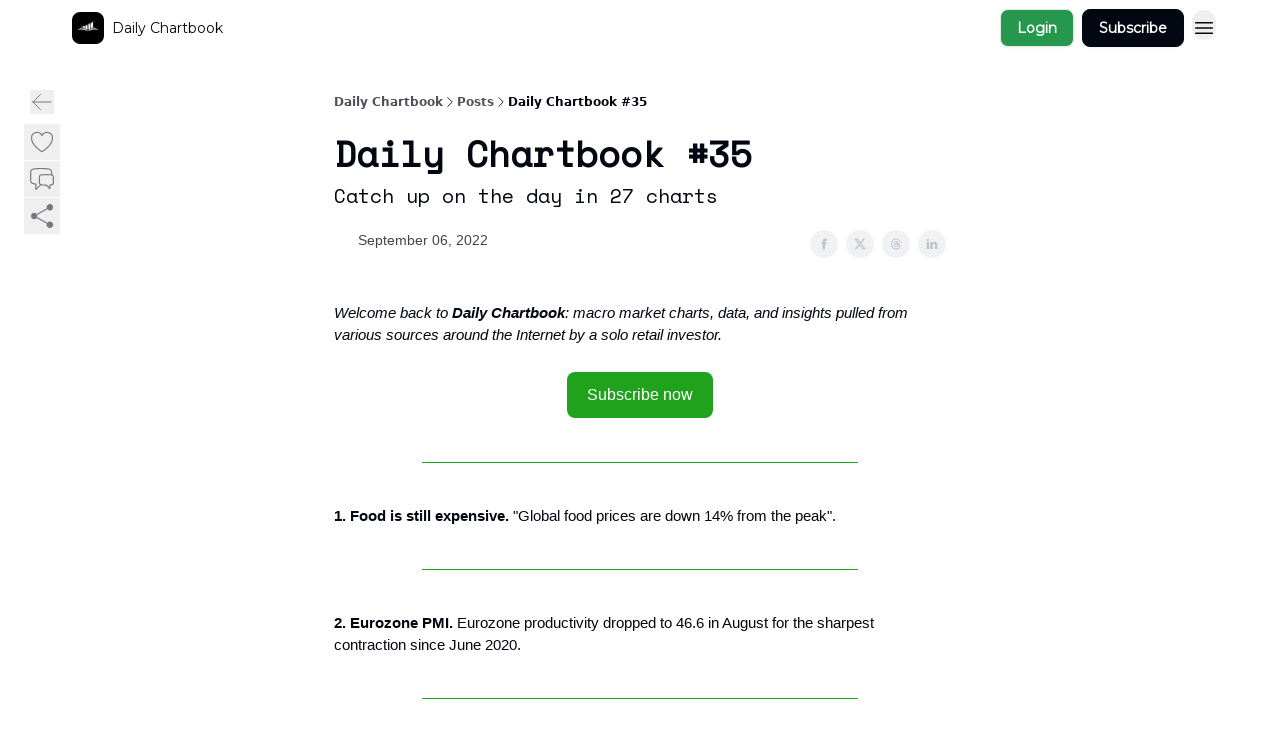

--- FILE ---
content_type: text/html; charset=utf-8
request_url: https://www.dailychartbook.com/p/daily-chartbook-35
body_size: 48132
content:
<!DOCTYPE html><html lang="en" class="h-full antialiased"><head><meta charSet="utf-8"/><meta name="viewport" content="width=device-width, initial-scale=1, shrink-to-fit=no"/><link rel="preload" as="image" href="https://media.beehiiv.com/cdn-cgi/image/fit=scale-down,format=auto,onerror=redirect,quality=80/uploads/publication/logo/fef6a112-2d40-4fb1-9c37-dc7daac853c4/thumb_DC_Logo_BnW.png"/><meta name="mobile-web-app-capable" content="yes"/><meta name="apple-mobile-web-app-capable" content="yes"/><meta name="apple-mobile-web-app-status-bar-style" content="black-translucent"/><meta name="theme-color" content="#000000"/><link rel="webmanifest" href="/manifest.webmanifest"/><title>Daily Chartbook #35</title><meta name="keywords" content="economy, investing, finance"/><meta name="author"/><meta name="description" content="Catch up on the day in 27 charts"/><meta property="og:type" content="website"/><meta property="og:url" content="https://www.dailychartbook.com/p/daily-chartbook-35"/><meta property="og:title" content="Daily Chartbook #35"/><meta property="og:description" content="Catch up on the day in 27 charts"/><meta property="og:site_name" content="Daily Chartbook"/><meta property="og:image" content="https://beehiiv-images-production.s3.amazonaws.com/uploads/asset/file/f615073b-a399-49e2-9921-a158347ed3ff/189070aa-83df-4d81-a5fd-abceb4889f83_1753x738.jpg?t=1730216812"/><meta property="og:image:width" content="1200"/><meta property="og:image:height" content="630"/><meta property="og:image:alt" content="Catch up on the day in 27 charts"/><meta name="twitter:url" content="https://www.dailychartbook.com/p/daily-chartbook-35"/><meta name="twitter:title" content="Daily Chartbook #35"/><meta name="twitter:description" content="Catch up on the day in 27 charts"/><meta name="twitter:image" content="https://beehiiv-images-production.s3.amazonaws.com/uploads/asset/file/f615073b-a399-49e2-9921-a158347ed3ff/189070aa-83df-4d81-a5fd-abceb4889f83_1753x738.jpg?t=1730216812"/><meta name="twitter:card" content="summary_large_image"/><meta name="fb:app_id" content="1932054120322754"/><link rel="canonical" href="https://www.dailychartbook.com/p/daily-chartbook-35"/><link rel="icon" href="https://media.beehiiv.com/cdn-cgi/image/fit=scale-down,format=auto,onerror=redirect,quality=80/uploads/publication/logo/fef6a112-2d40-4fb1-9c37-dc7daac853c4/thumb_DC_Logo_BnW.png" as="image"/><link rel="preload" href="https://fonts.googleapis.com/css2?family=Montserrat&amp;display=swap" as="style"/><link rel="preload" href="https://fonts.googleapis.com/css2?family=Courier&amp;display=swap" as="style"/><link rel="apple-touch-icon" href="https://media.beehiiv.com/cdn-cgi/image/fit=scale-down,format=auto,onerror=redirect,quality=80/uploads/publication/logo/fef6a112-2d40-4fb1-9c37-dc7daac853c4/thumb_DC_Logo_BnW.png"/><link rel="apple-touch-startup-image" href="https://media.beehiiv.com/cdn-cgi/image/fit=scale-down,format=auto,onerror=redirect,quality=80/uploads/publication/logo/fef6a112-2d40-4fb1-9c37-dc7daac853c4/DC_Logo_BnW.png"/><link rel="preconnect" href="https://fonts.googleapis.com"/><link rel="preconnect" href="https://fonts.gstatic.com"/><meta name="google-site-verification" content="google-site-verification=S8hedaUiRX-f55U7rtuV1srno5l5bOrfF2rnRpPlWW4"/><link rel="modulepreload" href="/assets/manifest-bec7c51c.js"/><link rel="modulepreload" href="/assets/entry.client-CHlI1IAS.js"/><link rel="modulepreload" href="/assets/jsx-runtime-D_zvdyIk.js"/><link rel="modulepreload" href="/assets/dayjs.min-D4MzlAtP.js"/><link rel="modulepreload" href="/assets/index-BBzaG9bH.js"/><link rel="modulepreload" href="/assets/i18next-BGmvVs3U.js"/><link rel="modulepreload" href="/assets/_commonjs-dynamic-modules-CtQqbtiX.js"/><link rel="modulepreload" href="/assets/components-C5no-WII.js"/><link rel="modulepreload" href="/assets/utils-LTbePiyI.js"/><link rel="modulepreload" href="/assets/context-DW2-aUzx.js"/><link rel="modulepreload" href="/assets/index-D0OCZx7A.js"/><link rel="modulepreload" href="/assets/types-DwE6zw8E.js"/><link rel="modulepreload" href="/assets/index-Dvnv69vE.js"/><link rel="modulepreload" href="/assets/index-BbOqpIuY.js"/><link rel="modulepreload" href="/assets/useTranslation-CAV35s9Y.js"/><link rel="modulepreload" href="/assets/index-CuoJpgyi.js"/><link rel="modulepreload" href="/assets/index-Wr5yffgI.js"/><link rel="modulepreload" href="/assets/index-H6M7ZPzl.js"/><link rel="modulepreload" href="/assets/useWebThemeContext-BvLGGc2T.js"/><link rel="modulepreload" href="/assets/PoweredByBeehiiv-dCHmWnDl.js"/><link rel="modulepreload" href="/assets/popover-BglPBT3X.js"/><link rel="modulepreload" href="/assets/useIsLoggedIn-B9HyFo9K.js"/><link rel="modulepreload" href="/assets/CreateAction-DcitIHWm.js"/><link rel="modulepreload" href="/assets/YoutubeIcon-C8D7vGn-.js"/><link rel="modulepreload" href="/assets/Image-B-VoZaGM.js"/><link rel="modulepreload" href="/assets/index-DjruDOev.js"/><link rel="modulepreload" href="/assets/index-DKsTtm2M.js"/><link rel="modulepreload" href="/assets/index-k4yTJkAg.js"/><link rel="modulepreload" href="/assets/menu-BDe4Y306.js"/><link rel="modulepreload" href="/assets/transition-T7tmt722.js"/><link rel="modulepreload" href="/assets/SlideUpModal-DfpVndQ8.js"/><link rel="modulepreload" href="/assets/index-DcpNk-OI.js"/><link rel="modulepreload" href="/assets/ChevronDownIcon-BtyKFSr5.js"/><link rel="modulepreload" href="/assets/XMarkIcon-oWoCoh7U.js"/><link rel="modulepreload" href="/assets/dialog-zLTZLq4f.js"/><link rel="modulepreload" href="/assets/index-8M2-4Ab3.js"/><link rel="modulepreload" href="/assets/local_storage-CwLaVEdy.js"/><link rel="modulepreload" href="/assets/useNonRevalidatingFetcher-D20m561v.js"/><link rel="modulepreload" href="/assets/index-DmsvZN0l.js"/><link rel="modulepreload" href="/assets/useIsMobile-tNUqFicK.js"/><link rel="modulepreload" href="/assets/disclosure-BdNBI9vg.js"/><link rel="modulepreload" href="/assets/SparklesIcon-B3zZ80lm.js"/><link rel="modulepreload" href="/assets/useSignupRedirects-D3Wy-IyC.js"/><link rel="modulepreload" href="/assets/useToast-CjxatSEk.js"/><link rel="modulepreload" href="/assets/useTypedLoaderData-CMMwj-4G.js"/><link rel="modulepreload" href="/assets/useWebBuilderCommunicator-DHT3E35p.js"/><link rel="modulepreload" href="/assets/CheckIcon-DzkUH3Qx.js"/><link rel="modulepreload" href="/assets/XMarkIcon-DYFBY0Gw.js"/><link rel="modulepreload" href="/assets/index-C9-YuB-1.js"/><link rel="modulepreload" href="/assets/StatusInputs-1bAxfxmQ.js"/><link rel="modulepreload" href="/assets/use-root-containers-DavySQOK.js"/><link rel="modulepreload" href="/assets/render-CYmDUrls.js"/><link rel="modulepreload" href="/assets/use-owner-o9UGMoFC.js"/><link rel="modulepreload" href="/assets/focus-management-BEFoA6wC.js"/><link rel="modulepreload" href="/assets/hidden-B6e6U2AH.js"/><link rel="modulepreload" href="/assets/keyboard-DCGal9-h.js"/><link rel="modulepreload" href="/assets/use-resolve-button-type-CcS-h_MO.js"/><link rel="modulepreload" href="/assets/bugs-8psK71Yj.js"/><link rel="modulepreload" href="/assets/use-disposables-CE7I-t1e.js"/><link rel="modulepreload" href="/assets/use-tree-walker-CiOtkuwH.js"/><link rel="modulepreload" href="/assets/use-is-mounted-UgPIiBJZ.js"/><link rel="modulepreload" href="/assets/LoginWithPasswordAction-H9wwvgxz.js"/><link rel="modulepreload" href="/assets/usePublication-BfOQZfjb.js"/><link rel="modulepreload" href="/assets/Input-BknZWsAJ.js"/><link rel="modulepreload" href="/assets/RedirectToHiddenInput-BHN85T8w.js"/><link rel="modulepreload" href="/assets/description-BxmUyVSc.js"/><link rel="modulepreload" href="/assets/index-DpAPvMXS.js"/><link rel="modulepreload" href="/assets/root-Cdp69o_-.js"/><link rel="modulepreload" href="/assets/index-CX7-ttLj.js"/><link rel="modulepreload" href="/assets/BackButton-B8mAyQAY.js"/><link rel="modulepreload" href="/assets/index-Bt617SOE.js"/><link rel="modulepreload" href="/assets/HeroChatIcon-Ct_Gmp84.js"/><link rel="modulepreload" href="/assets/LockClosedIcon-2KEQVK5S.js"/><link rel="modulepreload" href="/assets/FreeGatedContent-Cax4z3Xk.js"/><link rel="modulepreload" href="/assets/index-DcCyKzD9.js"/><link rel="modulepreload" href="/assets/ChevronRightIcon-B6u-MYSs.js"/><link rel="modulepreload" href="/assets/index-u66lsudN.js"/><link rel="modulepreload" href="/assets/relativeTime-MEdRDOTz.js"/><link rel="modulepreload" href="/assets/fonts-CjUFERM6.js"/><link rel="modulepreload" href="/assets/ArrowLeftIcon-Bc7qwYZJ.js"/><link rel="modulepreload" href="/assets/_slug-DHTsLPHy.js"/><script>window.__AppGlobals__={"SENTRY_CLIENT_DSN":"https://35c3cc890abe9dbb51e6e513fcd6bbca@o922922.ingest.us.sentry.io/4507170453979136","SENTRY_ENV":"production","SENTRY_RELEASE":"1829caa086b75055a5f3b9edccae3627da21250f","STRIPE_PUBLISHABLE_KEY":"pk_live_51IekcQKHPFAlBzyyGNBguT5BEI7NEBqrTxJhsYN1FI1lQb9iWxU5U2OXfi744NEMx5p7EDXh08YXrudrZkkG9bGc00ZCrkXrxL","VAPID_PUBLIC_KEY":"BEhdtfPr1iefl9Jd16511ML4L5eC4dp4exGTAqE95rZEgjRPqc-k1FymD_b-e7XaC5g43hejZ0y_VGJq72zncjY","VITE_HUMAN_ENABLED":"true","VITE_HUMAN_URL":"//client.px-cloud.net/PXeBumDLwe/main.min.js","VITE_ADNETWORK_PIXELJS_URL":"https://beehiiv-adnetwork-production.s3.amazonaws.com/pixel-js.js","VITE_ADNETWORK_PIXELV2_URL":"https://beehiiv-adnetwork-production.s3.amazonaws.com/pixel-v2.js","RELEASE_VERSION":"v252","VITE_BIRDIE_CLIENT_ID":"q2je1lwj","ENABLE_SENTRY_DEV":false};</script><script>
window.addEventListener("beforeinstallprompt", (e) => {
  e.preventDefault();
  window.__DeferredPrompt__ = e;
});
          </script><link rel="stylesheet" href="https://fonts.googleapis.com/css2?family=Montserrat&amp;display=swap"/><link rel="stylesheet" href="https://fonts.googleapis.com/css2?family=Courier&amp;display=swap"/><script type="application/ld+json">{"@context":"https://schema.org","@type":"WebPage","identifier":"daily-chartbook-35","url":"http://www.dailychartbook.com/p/daily-chartbook-35","mainEntityOfPage":{"@type":"WebPage","@id":"http://www.dailychartbook.com/p/daily-chartbook-35"},"headline":"Daily Chartbook #35","description":"Catch up on the day in 27 charts","datePublished":"2022-09-07T00:00:55.958Z","dateModified":"2025-04-15T00:38:44Z","isAccessibleForFree":true,"image":{"@type":"ImageObject","url":"https://beehiiv-images-production.s3.amazonaws.com/uploads/asset/file/f615073b-a399-49e2-9921-a158347ed3ff/189070aa-83df-4d81-a5fd-abceb4889f83_1753x738.jpg?t=1730216812"},"author":{"@type":"Person","image":{"@type":"ImageObject"}},"publisher":{"@type":"Organization","name":"Daily Chartbook","url":"https://www.dailychartbook.com/","identifier":"fef6a112-2d40-4fb1-9c37-dc7daac853c4","sameAs":["https://x.com/dailychartbook","https://www.linkedin.com/company/daily-chartbook/","https://www.threads.net/@dailychartbook"],"logo":{"@type":"ImageObject","url":"https://media.beehiiv.com/cdn-cgi/image/fit=scale-down,format=auto,onerror=redirect,quality=80/uploads/publication/logo/fef6a112-2d40-4fb1-9c37-dc7daac853c4/DC_Logo_BnW.png","contentUrl":"https://media.beehiiv.com/cdn-cgi/image/fit=scale-down,format=auto,onerror=redirect,quality=80/uploads/publication/logo/fef6a112-2d40-4fb1-9c37-dc7daac853c4/DC_Logo_BnW.png","thumbnailUrl":"https://media.beehiiv.com/cdn-cgi/image/fit=scale-down,format=auto,onerror=redirect,quality=80/uploads/publication/logo/fef6a112-2d40-4fb1-9c37-dc7daac853c4/thumb_DC_Logo_BnW.png"},"image":{"@type":"ImageObject","url":"https://media.beehiiv.com/cdn-cgi/image/fit=scale-down,format=auto,onerror=redirect,quality=80/uploads/publication/logo/fef6a112-2d40-4fb1-9c37-dc7daac853c4/DC_Logo_BnW.png","contentUrl":"https://media.beehiiv.com/cdn-cgi/image/fit=scale-down,format=auto,onerror=redirect,quality=80/uploads/publication/logo/fef6a112-2d40-4fb1-9c37-dc7daac853c4/DC_Logo_BnW.png","thumbnailUrl":"https://media.beehiiv.com/cdn-cgi/image/fit=scale-down,format=auto,onerror=redirect,quality=80/uploads/publication/logo/fef6a112-2d40-4fb1-9c37-dc7daac853c4/thumb_DC_Logo_BnW.png"}},"breadcrumb":{"@type":"BreadcrumbList","itemListElement":[{"@type":"ListItem","position":1,"item":{"@id":"https://www.dailychartbook.com/","name":"Daily Chartbook"}},{"@type":"ListItem","position":2,"item":{"@id":"http://www.dailychartbook.com/p/daily-chartbook-35","name":"Daily Chartbook #35"}}]}}</script><style>:root {
  --wt-primary-color: #030712;
  --wt-text-on-primary-color: #FFFFFF;

  --wt-secondary-color: #26984D;
  --wt-text-on-secondary-color: #030712;

  --wt-tertiary-color: #FFFFFF;
  --wt-text-on-tertiary-color: #222222;

  --wt-background-color: #FFFFFF;
  --wt-text-on-background-color: #030712;

  --wt-subscribe-background-color: #FFFFFF;
  --wt-text-on-subscribe-background-color: #030712;

  --wt-header-font: "Montserrat", ui-sans-serif, system-ui, -apple-system, BlinkMacSystemFont, "Segoe UI", Roboto,"Helvetica Neue", Arial, "Noto Sans", sans-serif, "Apple Color Emoji", "Segoe UI Emoji", "Segoe UI Symbol", "Noto Color Emoji";
  --wt-body-font: "Montserrat", ui-sans-serif, system-ui, -apple-system, BlinkMacSystemFont, "Segoe UI", Roboto, "Helvetica Neue", Arial, "Noto Sans", sans-serif, "Apple Color Emoji", "Segoe UI Emoji", "Segoe UI Symbol", "Noto Color Emoji";
  --wt-button-font: "Montserrat", ui-sans-serif, system-ui, -apple-system, BlinkMacSystemFont, "Segoe UI", Roboto, "Helvetica Neue", Arial, "Noto Sans", sans-serif, "Apple Color Emoji", "Segoe UI Emoji", "Segoe UI Symbol", "Noto Color Emoji";

  --wt-border-radius: 8px
}

.bg-wt-primary { background-color: var(--wt-primary-color); }
.text-wt-primary { color: var(--wt-primary-color); }
.border-wt-primary { border-color: var(--wt-primary-color); }

.bg-wt-text-on-primary { background-color: var(--wt-text-on-primary-color); }
.text-wt-text-on-primary { color: var(--wt-text-on-primary-color); }
.border-wt-text-on-primary { border-color: var(--wt-text-on-primary-color); }

.bg-wt-secondary { background-color: var(--wt-secondary-color); }
.text-wt-secondary { color: var(--wt-secondary-color); }
.border-wt-secondary { border-color: var(--wt-secondary-color); }

.bg-wt-text-on-secondary { background-color: var(--wt-text-on-secondary-color); }
.text-wt-text-on-secondary { color: var(--wt-text-on-secondary-color); }
.border-wt-text-on-secondary { border-color: var(--wt-text-on-secondary-color); }

.bg-wt-tertiary { background-color: var(--wt-tertiary-color); }
.text-wt-tertiary { color: var(--wt-tertiary-color); }
.border-wt-tertiary { border-color: var(--wt-tertiary-color); }

.bg-wt-text-on-tertiary { background-color: var(--wt-text-on-tertiary-color); }
.text-wt-text-on-tertiary { color: var(--wt-text-on-tertiary-color); }
.border-wt-text-on-tertiary { border-color: var(--wt-text-on-tertiary-color); }

.bg-wt-background { background-color: var(--wt-background-color); }
.text-wt-background { color: var(--wt-background-color); }
.border-wt-background { border-color: var(--wt-background-color); }

.bg-wt-text-on-background { background-color: var(--wt-text-on-background-color); }
.text-wt-text-on-background { color: var(--wt-text-on-background-color); }
.border-wt-text-on-background { border-color: var(--wt-text-on-background-color); }

.bg-wt-subscribe-background { background-color: var(--wt-subscribe-background-color); }
.text-wt-subscribe-background { color: var(--wt-subscribe-background-color); }
.border-wt-subscribe-background { border-color: var(--wt-subscribe-background-color); }

.bg-wt-text-on-subscribe-background { background-color: var(--wt-text-on-subscribe-background-color); }
.text-wt-text-on-subscribe-background { color: var(--wt-text-on-subscribe-background-color); }
.border-wt-text-on-subscribe-background { border-color: var(--wt-text-on-subscribe-background-color); }

.rounded-wt { border-radius: var(--wt-border-radius); }

.wt-header-font { font-family: var(--wt-header-font); }
.wt-body-font { font-family: var(--wt-body-font); }
.wt-button-font { font-family: var(--wt-button-font); }

input:focus { --tw-ring-color: transparent !important; }

li a { word-break: break-word; }

@media only screen and (max-width:667px) {
  .mob-stack {
    display: block !important;
    width: 100% !important;
  }

  .mob-w-full {
    width: 100% !important;
  }
}

</style><link rel="stylesheet" href="/assets/root-CI65O9zT.css"/><link rel="stylesheet" href="/assets/BackButton-icJ-rWaN.css"/></head><body class="flex h-full flex-col bg-wt-background text-wt-text-on-background"><div class=""><div class="flex min-h-screen flex-col"><div></div><div id="_rht_toaster" style="position:fixed;z-index:9999;top:16px;left:16px;right:16px;bottom:16px;pointer-events:none"></div><nav class="px-4 sm:px-6 w-full py-2" style="background-color:#FFFFFF"><div class="mx-auto w-full max-w-6xl"><div class="mx-auto flex items-center justify-between"><div class="flex items-center space-x-2"><a class="rounded-lg transition:all px-2 py-1 hover:bg-black/5" data-discover="true" href="/"><div class="flex items-center space-x-2"><div class="w-8 h-8 overflow-hidden rounded-wt"><figure class="aspect-square relative h-full overflow-hidden w-full"><img class="absolute inset-0 h-full w-full object-cover" width="100" height="100" src="https://media.beehiiv.com/cdn-cgi/image/fit=scale-down,format=auto,onerror=redirect,quality=80/uploads/publication/logo/fef6a112-2d40-4fb1-9c37-dc7daac853c4/thumb_DC_Logo_BnW.png" alt="Daily Chartbook logo"/></figure></div><span style="color:#030712;font-family:Montserrat, sans-ui-sans-serif, system-ui, -apple-system, BlinkMacSystemFont, &quot;Segoe UI&quot;, Roboto,&quot;Helvetica Neue&quot;, Arial, &quot;Noto Sans&quot;, sans-serif, &quot;Apple Color Emoji&quot;, &quot;Segoe UI Emoji&quot;, &quot;Segoe UI Symbol&quot;, &quot;Noto Color Emoji&quot;" class="hidden text-sm sm:text-md wt-text-primary md:block text-md font-regular font-ariel">Daily Chartbook</span></div></a><div class="opacity-0 block"><div class="z-20 flex gap-1"><a class="transition:all rounded-wt px-2 py-2 hover:bg-black/5" data-discover="true" href="/c/about"><span style="color:#030712;font-family:Montserrat, sans-ui-sans-serif, system-ui, -apple-system, BlinkMacSystemFont, &quot;Segoe UI&quot;, Roboto,&quot;Helvetica Neue&quot;, Arial, &quot;Noto Sans&quot;, sans-serif, &quot;Apple Color Emoji&quot;, &quot;Segoe UI Emoji&quot;, &quot;Segoe UI Symbol&quot;, &quot;Noto Color Emoji&quot;" class="whitespace-nowrap text-xs sm:block text-md font-regular font-ariel">About</span></a><div class="cursor-pointer" data-headlessui-state=""><div class=""><button style="color:#030712;font-family:Montserrat;z-index:0" class="rounded-lg inline-flex items-center px-2 py-2 hover:bg-black/5 focus:outline-none focus-visible:ring-2" type="button" aria-expanded="false" data-headlessui-state=""><span style="color:#030712;font-family:Montserrat, sans-ui-sans-serif, system-ui, -apple-system, BlinkMacSystemFont, &quot;Segoe UI&quot;, Roboto,&quot;Helvetica Neue&quot;, Arial, &quot;Noto Sans&quot;, sans-serif, &quot;Apple Color Emoji&quot;, &quot;Segoe UI Emoji&quot;, &quot;Segoe UI Symbol&quot;, &quot;Noto Color Emoji&quot;" class="text-xs sm:block text-md font-regular font-ariel">Socials</span><div style="color:#030712"><svg xmlns="http://www.w3.org/2000/svg" viewBox="0 0 24 24" fill="currentColor" aria-hidden="true" data-slot="icon" class=" ml-2 h-3 w-3 transition duration-150 ease-in-out"><path fill-rule="evenodd" d="M12.53 16.28a.75.75 0 0 1-1.06 0l-7.5-7.5a.75.75 0 0 1 1.06-1.06L12 14.69l6.97-6.97a.75.75 0 1 1 1.06 1.06l-7.5 7.5Z" clip-rule="evenodd"></path></svg></div></button></div></div><div hidden="" style="position:fixed;top:1px;left:1px;width:1px;height:0;padding:0;margin:-1px;overflow:hidden;clip:rect(0, 0, 0, 0);white-space:nowrap;border-width:0;display:none"></div><a class="transition:all rounded-wt px-2 py-2 hover:bg-black/5" data-discover="true" href="/c/affiliates"><span style="color:#030712;font-family:Montserrat, sans-ui-sans-serif, system-ui, -apple-system, BlinkMacSystemFont, &quot;Segoe UI&quot;, Roboto,&quot;Helvetica Neue&quot;, Arial, &quot;Noto Sans&quot;, sans-serif, &quot;Apple Color Emoji&quot;, &quot;Segoe UI Emoji&quot;, &quot;Segoe UI Symbol&quot;, &quot;Noto Color Emoji&quot;" class="whitespace-nowrap text-xs sm:block text-md font-regular font-ariel">Affiliate Links</span></a></div></div></div><div class="flex items-center space-x-2"><div class="flex items-center space-x-2"><button class="border font-medium shadow-sm wt-button-font inline-flex items-center disabled:bg-gray-400 disabled:cursor-not-allowed focus:outline-none focus:ring-2 focus:ring-offset-2 justify-center transition-colors rounded-wt px-4 py-2 text-sm border-gray-300 text-gray-700 bg-white shadow-md focus:ring-wt-primary !text-sm !font-semibold shadow-none" style="background:#26984D;border:1px solid #E5E7EB;color:#FFFFFF;font-family:Montserrat">Login</button><a class="border font-medium shadow-sm wt-button-font inline-flex items-center disabled:bg-gray-400 disabled:cursor-not-allowed focus:outline-none focus:ring-2 focus:ring-offset-2 justify-center transition-colors rounded-wt px-4 py-2 text-sm border-wt-primary text-wt-text-on-primary bg-wt-primary disabled:border-gray-500 focus:ring-wt-primary whitespace-nowrap !text-sm !font-semibold shadow-none" style="background:#030712;border:1px solid #030712;color:#FFFFFF;font-family:Montserrat" data-discover="true" href="/subscribe">Subscribe</a></div><div class="relative inline-block text-left" data-headlessui-state=""><button aria-label="Menu" class="rounded-full transition-all" id="headlessui-menu-button-_R_6jl5_" type="button" aria-haspopup="menu" aria-expanded="false" data-headlessui-state=""><div class="mt-1.5 rounded hover:bg-black/5" style="color:#030712"><svg xmlns="http://www.w3.org/2000/svg" fill="none" viewBox="0 0 24 24" stroke-width="1.5" stroke="currentColor" aria-hidden="true" data-slot="icon" class="h-6 w-6"><path stroke-linecap="round" stroke-linejoin="round" d="M3.75 6.75h16.5M3.75 12h16.5m-16.5 5.25h16.5"></path></svg></div></button></div></div></div></div></nav><main class="flex-grow"><div><div class="sticky top-0 z-50 w-full"><div aria-valuemax="100" aria-valuemin="0" aria-valuenow="0" aria-valuetext="0%" role="progressbar" data-state="loading" data-value="0" data-max="100" class="relative overflow-hidden h-1.5 bg-transparent w-full"><div data-state="loading" data-value="0" data-max="100" class="h-full w-full bg-wt-primary" style="width:0%"></div></div></div><div class="fixed bottom-0 left-0 z-50 px-4"></div><script type="module">
var e, t, r, i, n;
(t = {}),
  (r = {}),
  null ==
    (i = (e =
      "undefined" != typeof globalThis
        ? globalThis
        : "undefined" != typeof self
          ? self
          : "undefined" != typeof window
            ? window
            : "undefined" != typeof global
              ? global
              : {}).parcelRequire326a) &&
    (((i = function (e) {
      if (e in t) return t[e].exports;
      if (e in r) {
        var i = r[e];
        delete r[e];
        var n = { id: e, exports: {} };
        return (t[e] = n), i.call(n.exports, n, n.exports), n.exports;
      }
      var o = Error("Cannot find module '" + e + "'");
      throw ((o.code = "MODULE_NOT_FOUND"), o);
    }).register = function (e, t) {
      r[e] = t;
    }),
    (e.parcelRequire326a = i)),
  (n = i.register)("gUOGs", function (e, t) {
    Object.defineProperty(e.exports, "__esModule", { value: !0 });
    var r,
      n = i("kBCj4"),
      o = i("53LBo"),
      s = [],
      a = (function () {
        function e(e) {
          (this.$$observationTargets = []),
            (this.$$activeTargets = []),
            (this.$$skippedTargets = []);
          var t =
            void 0 === e
              ? "Failed to construct 'ResizeObserver': 1 argument required, but only 0 present."
              : "function" != typeof e
                ? "Failed to construct 'ResizeObserver': The callback provided as parameter 1 is not a function."
                : void 0;
          if (t) throw TypeError(t);
          this.$$callback = e;
        }
        return (
          (e.prototype.observe = function (e) {
            var t = d("observe", e);
            if (t) throw TypeError(t);
            u(this.$$observationTargets, e) >= 0 ||
              (this.$$observationTargets.push(new n.ResizeObservation(e)),
              0 > s.indexOf(this) && (s.push(this), v()));
          }),
          (e.prototype.unobserve = function (e) {
            var t = d("unobserve", e);
            if (t) throw TypeError(t);
            var r = u(this.$$observationTargets, e);
            r < 0 ||
              (this.$$observationTargets.splice(r, 1),
              0 === this.$$observationTargets.length && c(this));
          }),
          (e.prototype.disconnect = function () {
            (this.$$observationTargets = []),
              (this.$$activeTargets = []),
              c(this);
          }),
          e
        );
      })();
    function c(e) {
      var t = s.indexOf(e);
      t >= 0 && (s.splice(t, 1), $());
    }
    function d(e, t) {
      return void 0 === t
        ? "Failed to execute '" +
            e +
            "' on 'ResizeObserver': 1 argument required, but only 0 present."
        : t && t.nodeType === window.Node.ELEMENT_NODE
          ? void 0
          : "Failed to execute '" +
            e +
            "' on 'ResizeObserver': parameter 1 is not of type 'Element'.";
    }
    function u(e, t) {
      for (var r = 0; r < e.length; r += 1) if (e[r].target === t) return r;
      return -1;
    }
    e.exports.ResizeObserver = a;
    var l = function (e) {
        s.forEach(function (t) {
          (t.$$activeTargets = []),
            (t.$$skippedTargets = []),
            t.$$observationTargets.forEach(function (r) {
              r.isActive() &&
                (h(r.target) > e
                  ? t.$$activeTargets.push(r)
                  : t.$$skippedTargets.push(r));
            });
        });
      },
      f = function () {
        var e = 1 / 0;
        return (
          s.forEach(function (t) {
            if (t.$$activeTargets.length) {
              var r = [];
              t.$$activeTargets.forEach(function (t) {
                var i = new o.ResizeObserverEntry(t.target);
                r.push(i),
                  (t.$$broadcastWidth = i.contentRect.width),
                  (t.$$broadcastHeight = i.contentRect.height);
                var n = h(t.target);
                n < e && (e = n);
              }),
                t.$$callback(r, t),
                (t.$$activeTargets = []);
            }
          }),
          e
        );
      },
      p = function () {
        var e = new window.ErrorEvent("ResizeLoopError", {
          message:
            "ResizeObserver loop completed with undelivered notifications.",
        });
        window.dispatchEvent(e);
      },
      h = function (e) {
        for (var t = 0; e.parentNode; ) (e = e.parentNode), (t += 1);
        return t;
      },
      g = function () {
        for (
          l(0);
          s.some(function (e) {
            return !!e.$$activeTargets.length;
          });

        )
          l(f());
        s.some(function (e) {
          return !!e.$$skippedTargets.length;
        }) && p();
      },
      v = function () {
        r || b();
      },
      b = function () {
        r = window.requestAnimationFrame(function () {
          g(), b();
        });
      },
      $ = function () {
        r &&
          !s.some(function (e) {
            return !!e.$$observationTargets.length;
          }) &&
          (window.cancelAnimationFrame(r), (r = void 0));
      };
    e.exports.install = function () {
      return (window.ResizeObserver = a);
    };
  }),
  n("kBCj4", function (e, t) {
    Object.defineProperty(e.exports, "__esModule", { value: !0 });
    var r = i("ardMU"),
      n = (function () {
        function e(e) {
          (this.target = e),
            (this.$$broadcastWidth = this.$$broadcastHeight = 0);
        }
        return (
          Object.defineProperty(e.prototype, "broadcastWidth", {
            get: function () {
              return this.$$broadcastWidth;
            },
            enumerable: !0,
            configurable: !0,
          }),
          Object.defineProperty(e.prototype, "broadcastHeight", {
            get: function () {
              return this.$$broadcastHeight;
            },
            enumerable: !0,
            configurable: !0,
          }),
          (e.prototype.isActive = function () {
            var e = r.ContentRect(this.target);
            return (
              !!e &&
              (e.width !== this.broadcastWidth ||
                e.height !== this.broadcastHeight)
            );
          }),
          e
        );
      })();
    e.exports.ResizeObservation = n;
  }),
  n("ardMU", function (e, t) {
    Object.defineProperty(e.exports, "__esModule", { value: !0 }),
      (e.exports.ContentRect = function (e) {
        if ("getBBox" in e) {
          var t = e.getBBox();
          return Object.freeze({
            height: t.height,
            left: 0,
            top: 0,
            width: t.width,
          });
        }
        var r = window.getComputedStyle(e);
        return Object.freeze({
          height: parseFloat(r.height || "0"),
          left: parseFloat(r.paddingLeft || "0"),
          top: parseFloat(r.paddingTop || "0"),
          width: parseFloat(r.width || "0"),
        });
      });
  }),
  n("53LBo", function (e, t) {
    Object.defineProperty(e.exports, "__esModule", { value: !0 });
    var r = i("ardMU");
    e.exports.ResizeObserverEntry = function (e) {
      (this.target = e), (this.contentRect = r.ContentRect(e));
    };
  }),
  (function () {
    if (
      !(function () {
        if (!window.__stwts || !Object.keys(window.__stwts).length)
          return (
            (window.__stwts = { buildVersion: "1.0.0", widgets: { init: !0 } }),
            !0
          );
      })()
    )
      return;
    function e(e, t) {
      t <= 300 && (e.style.width = "300px"),
        t >= 600 && (e.style.width = "600px"),
        t > 300 && t < 600 && (e.style.width = `${t}px`);
    }
    "undefined" == typeof ResizeObserver && i("gUOGs").install();
    let t = new (ResizeObserver || window.ResizeObserver)(function (t) {
      t.forEach((t) => {
        let r = t?.contentRect?.width,
          i = t.target.querySelector("iframe");
        r && i && e(i, r);
      });
    });

    function loadStocktwitsEmbeds() {
      Array.from(
        document.querySelectorAll("blockquote.stocktwits-embedded-post"),
      ).forEach((r) => {
        !(function (t, r) {
          if (t.getAttribute("visited")) return;
          let i = t.getAttribute("data-origin"),
            n = t.getAttribute("data-id"),
            o = document.createElement("div");
          (o.style.display = "flex"),
            (o.style.maxWidth = "600px"),
            (o.style.width = "100%"),
            (o.style.marginTop = "10px"),
            (o.style.marginBottom = "10px");
          let s = document.createElement("iframe");
          o.appendChild(s);
          let a = `${i}/embeddable/message/${n}`;
          (s.style.width = "640px"),
            (s.style.height = "0"),
            (s.style.maxWidth = "600px"),
            (s.style.position = "static"),
            (s.style.visibility = "visible"),
            (s.style.display = "block"),
            (s.style.flexGrow = "1"),
            s.setAttribute("frameborder", "0"),
            s.setAttribute("allowtransparency", "true"),
            s.setAttribute("scrolling", "no"),
            s.setAttribute("allowfullscreen", "true");
          let c = !1,
            d = null;
          function u(e) {
            c = !0;
            let { height: r } = e.data;
            void 0 !== r && (s.style.height = `${r}px`),
              document.body.contains(t) && t.remove();
          }
          t.parentNode.insertBefore(o, t), t.setAttribute("visited", true),
            s.addEventListener("load", function () {
              e(s, o.clientWidth),
                (function () {
                  let e = () => {
                    ((d = new MessageChannel()).port1.onmessage = u),
                      s.contentWindow.postMessage(
                        { message: "initialize" },
                        "*",
                        [d.port2],
                      );
                  };
                  e();
                  let t = setInterval(() => {
                    c ? clearInterval(t) : e();
                  }, 60);
                })();
            }),
            s.setAttribute("src", a),
            r.observe(o);
        })(r, t);
      });
    }

    window.__stwts.loadStocktwitsEmbeds = loadStocktwitsEmbeds;
  })();
</script><div class="relative mx-auto max-w-6xl px-4"><div class="fixed bottom-0 left-0 top-auto z-20 w-full rounded bg-wt-background shadow-xl transition-all duration-300 ease-in-out md:bottom-auto md:z-auto md:!w-fit md:border-none md:shadow-none opacity-100 md:top-20"><div class="absolute left-0 top-0 w-full border border-t border-wt-text-on-background bg-wt-background opacity-10 md:hidden"></div><div class="mx-auto w-full max-w-6xl px-0 lg:px-4"><div class="flex flex-col gap-8 md:h-40"><div class=""><div class="grid grid-cols-3 p-4 px-8 sm:p-2 sm:px-2 md:grid-cols-1 md:gap-2"><div class="relative flex flex-col justify-center md:left-1"><div class="flex h-7 w-7 items-center justify-center rounded-wt transition-all hover:bg-black/5"><button class="cursor-pointer"><svg xmlns="http://www.w3.org/2000/svg" fill="none" viewBox="0 0 24 24" stroke-width="1.5" stroke="currentColor" aria-hidden="true" data-slot="icon" class="h-6 w-6 stroke-1 text-wt-text-on-background opacity-50"><path stroke-linecap="round" stroke-linejoin="round" d="M10.5 19.5 3 12m0 0 7.5-7.5M3 12h18"></path></svg></button></div></div><div class="flex items-center justify-center gap-3 md:flex-col md:items-start md:gap-1"><button class="group" type="button"><div class="text-wt-text-on-background opacity-50 group-hover:opacity-100 flex items-center"><div class="rounded-full p-1 hover:bg-[#f3f4f6]"><svg xmlns="http://www.w3.org/2000/svg" fill="none" viewBox="0 0 24 24" stroke-width="1.5" stroke="currentColor" class="h-7 w-7 outline-none h-4 w-4 stroke-1"><path stroke-linecap="round" stroke-linejoin="round" d="M21 8.25c0-2.485-2.099-4.5-4.688-4.5-1.935 0-3.597 1.126-4.312 2.733-.715-1.607-2.377-2.733-4.313-2.733C5.1 3.75 3 5.765 3 8.25c0 7.22 9 12 9 12s9-4.78 9-12Z"></path></svg></div><span class="hidden text-transparent text-sm font-medium group-hover:opacity-100">0</span></div></button><button type="button" class="group relative top-[1px] flex items-center outline-none md:pt-0"><div class="rounded-full p-1 hover:bg-[#f3f4f6]"><svg xmlns="http://www.w3.org/2000/svg" fill="none" viewBox="0 0 24 24" stroke-width="1.5" stroke="currentColor" class="h-7 w-7 stroke-1 text-wt-text-on-background opacity-50 group-hover:opacity-100"><path stroke-linecap="round" stroke-linejoin="round" d="M20.25 8.511c.884.284 1.5 1.128 1.5 2.097v4.286c0 1.136-.847 2.1-1.98 2.193-.34.027-.68.052-1.02.072v3.091l-3-3c-1.354 0-2.694-.055-4.02-.163a2.115 2.115 0 0 1-.825-.242m9.345-8.334a2.126 2.126 0 0 0-.476-.095 48.64 48.64 0 0 0-8.048 0c-1.131.094-1.976 1.057-1.976 2.192v4.286c0 .837.46 1.58 1.155 1.951m9.345-8.334V6.637c0-1.621-1.152-3.026-2.76-3.235A48.455 48.455 0 0 0 11.25 3c-2.115 0-4.198.137-6.24.402-1.608.209-2.76 1.614-2.76 3.235v6.226c0 1.621 1.152 3.026 2.76 3.235.577.075 1.157.14 1.74.194V21l4.155-4.155"></path></svg></div><span class="hidden relative -top-[1px] text-sm font-medium group-hover:opacity-100 md:top-0">0</span></button><div class="relative z-20 inline-block text-left md:z-0" data-headlessui-state=""><button class="relative right-[2px] top-[1.5px] outline-none md:right-[0px]" id="headlessui-menu-button-_R_3qlkl5_" type="button" aria-haspopup="menu" aria-expanded="false" data-headlessui-state=""><div class="flex items-center rounded-full p-1 hover:bg-[#f3f4f6]"><svg xmlns="http://www.w3.org/2000/svg" viewBox="0 0 24 24" stroke-width="1.5" stroke="currentColor" class="text-wt-text-on-background opacity-50 hover:opacity-100 h-7 w-7 stroke-1 text-gray-400"><path stroke-linecap="round" stroke-linejoin="round" d="M7.217 10.907a2.25 2.25 0 1 0 0 2.186m0-2.186c.18.324.283.696.283 1.093s-.103.77-.283 1.093m0-2.186 9.566-5.314m-9.566 7.5 9.566 5.314m0 0a2.25 2.25 0 1 0 3.935 2.186 2.25 2.25 0 0 0-3.935-2.186Zm0-12.814a2.25 2.25 0 1 0 3.933-2.185 2.25 2.25 0 0 0-3.933 2.185Z"></path></svg></div></button></div></div></div></div></div></div></div><div class=""><div class="mx-auto flex max-w-2xl flex-col pb-4"><div class="mt-8" style="padding-left:30px;padding-right:30px"><ul class="flex flex-wrap items-center gap-2 text-xs font-semibold"><li class="flex items-center gap-2 text-wt-text-on-background"><a href="../" class="opacity-70">Daily Chartbook</a><svg xmlns="http://www.w3.org/2000/svg" fill="none" viewBox="0 0 24 24" stroke-width="1.5" stroke="currentColor" aria-hidden="true" data-slot="icon" height="14px"><path stroke-linecap="round" stroke-linejoin="round" d="m8.25 4.5 7.5 7.5-7.5 7.5"></path></svg></li><li class="flex items-center gap-2 text-wt-text-on-background"><span class="opacity-70">Posts</span><svg xmlns="http://www.w3.org/2000/svg" fill="none" viewBox="0 0 24 24" stroke-width="1.5" stroke="currentColor" aria-hidden="true" data-slot="icon" height="14px"><path stroke-linecap="round" stroke-linejoin="round" d="m8.25 4.5 7.5 7.5-7.5 7.5"></path></svg></li><li class="flex items-center gap-2 text-wt-text-on-background"><span class="!opacity-100">Daily Chartbook #35</span></li></ul></div><div><div><div><link href="https://fonts.gstatic.com" rel="preconnect"><link href="https://fonts.googleapis.com/css2?family=Montserrat&amp;display=swap" rel="stylesheet"><link href="https://fonts.googleapis.com/css2?family=Montserrat&amp;display=swap" rel="stylesheet"><link href="https://fonts.googleapis.com/css2?family=Montserrat&amp;display=swap" rel="stylesheet"><style type="text/css">
:root {
  --wt-primary-color: #030712;
  --wt-text-on-primary-color: #FFFFFF;

  --wt-secondary-color: #26984D;
  --wt-text-on-secondary-color: #030712;

  --wt-tertiary-color: #FFFFFF;
  --wt-text-on-tertiary-color: #222222;

  --wt-background-color: #FFFFFF;
  --wt-text-on-background-color: #030712;

  --wt-subscribe-background-color: #FFFFFF;
  --wt-text-on-subscribe-background-color: #030712;

  --wt-header-font: "Montserrat", ui-sans-serif, system-ui, -apple-system, BlinkMacSystemFont, "Segoe UI", Roboto,"Helvetica Neue", Arial, "Noto Sans", sans-serif, "Apple Color Emoji", "Segoe UI Emoji", "Segoe UI Symbol", "Noto Color Emoji";
  --wt-body-font: "Montserrat", ui-sans-serif, system-ui, -apple-system, BlinkMacSystemFont, "Segoe UI", Roboto, "Helvetica Neue", Arial, "Noto Sans", sans-serif, "Apple Color Emoji", "Segoe UI Emoji", "Segoe UI Symbol", "Noto Color Emoji";
  --wt-button-font: "Montserrat", ui-sans-serif, system-ui, -apple-system, BlinkMacSystemFont, "Segoe UI", Roboto, "Helvetica Neue", Arial, "Noto Sans", sans-serif, "Apple Color Emoji", "Segoe UI Emoji", "Segoe UI Symbol", "Noto Color Emoji";

  --wt-border-radius: 8px
}

.bg-wt-primary { background-color: var(--wt-primary-color); }
.text-wt-primary { color: var(--wt-primary-color); }
.border-wt-primary { border-color: var(--wt-primary-color); }

.bg-wt-text-on-primary { background-color: var(--wt-text-on-primary-color); }
.text-wt-text-on-primary { color: var(--wt-text-on-primary-color); }
.border-wt-text-on-primary { border-color: var(--wt-text-on-primary-color); }

.bg-wt-secondary { background-color: var(--wt-secondary-color); }
.text-wt-secondary { color: var(--wt-secondary-color); }
.border-wt-secondary { border-color: var(--wt-secondary-color); }

.bg-wt-text-on-secondary { background-color: var(--wt-text-on-secondary-color); }
.text-wt-text-on-secondary { color: var(--wt-text-on-secondary-color); }
.border-wt-text-on-secondary { border-color: var(--wt-text-on-secondary-color); }

.bg-wt-tertiary { background-color: var(--wt-tertiary-color); }
.text-wt-tertiary { color: var(--wt-tertiary-color); }
.border-wt-tertiary { border-color: var(--wt-tertiary-color); }

.bg-wt-text-on-tertiary { background-color: var(--wt-text-on-tertiary-color); }
.text-wt-text-on-tertiary { color: var(--wt-text-on-tertiary-color); }
.border-wt-text-on-tertiary { border-color: var(--wt-text-on-tertiary-color); }

.bg-wt-background { background-color: var(--wt-background-color); }
.text-wt-background { color: var(--wt-background-color); }
.border-wt-background { border-color: var(--wt-background-color); }

.bg-wt-text-on-background { background-color: var(--wt-text-on-background-color); }
.text-wt-text-on-background { color: var(--wt-text-on-background-color); }
.border-wt-text-on-background { border-color: var(--wt-text-on-background-color); }

.bg-wt-subscribe-background { background-color: var(--wt-subscribe-background-color); }
.text-wt-subscribe-background { color: var(--wt-subscribe-background-color); }
.border-wt-subscribe-background { border-color: var(--wt-subscribe-background-color); }

.bg-wt-text-on-subscribe-background { background-color: var(--wt-text-on-subscribe-background-color); }
.text-wt-text-on-subscribe-background { color: var(--wt-text-on-subscribe-background-color); }
.border-wt-text-on-subscribe-background { border-color: var(--wt-text-on-subscribe-background-color); }

.rounded-wt { border-radius: var(--wt-border-radius); }

.wt-header-font { font-family: var(--wt-header-font); }
.wt-body-font { font-family: var(--wt-body-font); }
.wt-button-font { font-family: var(--wt-button-font); }

input:focus { --tw-ring-color: transparent !important; }

li a { word-break: break-word; }

@media only screen and (max-width:667px) {
  .mob-stack {
    display: block !important;
    width: 100% !important;
  }

  .mob-w-full {
    width: 100% !important;
  }
}

</style><style>
        @font-face {
          font-family: 'Space Mono';
          font-style: normal;
          font-weight: 400;
          font-display: swap;
          src: url('https://fonts.gstatic.com/s/spacemono/v15/i7dPIFZifjKcF5UAWdDRYEF8RXi4EwQ.woff2') format('woff2');
        }

        @font-face {
          font-family: 'Space Mono';
          font-style: italic;
          font-weight: 400;
          font-display: swap;
          src: url('https://fonts.gstatic.com/s/spacemono/v15/i7dNIFZifjKcF5UAWdDRYERMR3K_MQacbw.woff2') format('woff2');
        }
</style><script async="" id="tiktok-script" src="https://www.tiktok.com/embed.js" type="text/javascript"></script><script async="" defer="" id="twitter-wjs" src="https://platform.twitter.com/widgets.js" type="text/javascript"></script><style>
  .table-base, .table-c, .table-h { border: 1px solid #C0C0C0; }
  .table-c { padding:5px; background-color:#FFFFFF; }
  .table-c p { color: #2D2D2D; font-family:'Helvetica',Arial,sans-serif !important; overflow-wrap: break-word; }
  .table-h { padding:5px; background-color:#F1F1F1; }
  .table-h p { color: #2A2A2A; font-family:'Trebuchet MS','Lucida Grande',Tahoma,sans-serif !important; overflow-wrap: break-word; }
</style></div><div class="bg-wt-background" style="color: var(--wt-text-on-background-color) !important;"><div class="rendered-post" style="max-width: 672px; margin: 0 auto;"><div class="bg-wt-background text-wt-text-on-background"><div style="padding-top:1.5rem; padding-bottom:1.5rem;"><style>
  .bh__byline_wrapper {
    font-size: .875rem;
    line-height: 1.25rem;
    vertical-align: middle;
    justify-content: space-between;
    display: block;
  }
  
  .bh__byline_social_wrapper {
    display: flex;
    margin-top: 0.5rem;
    align-items: center;
  }
  
  .bh__byline_social_wrapper > * + * {
    margin-left: 0.5rem;
  }
  
  @media (min-width: 768px) {
    .bh__byline_wrapper {
      display: flex;
    }
  
    .bh__byline_social_wrapper {
      margin-top: 0rem;
    }
  }
</style><div id="web-header" style="padding-left: 30px; padding-right: 30px; color: var(--wt-text-on-background-color) !important; padding-bottom: 2rem;"><h1 style="font-size: 36px; font-family:'Space Mono',Courier,'Lucida Console',Monaco,monospace; line-height: 2.5rem; padding-bottom: 8px; font-weight: 700;">Daily Chartbook #35</h1><h2 style="font-size: 20px; font-family:'Space Mono',Courier,'Lucida Console',Monaco,monospace; line-height: 1.75rem; padding-bottom: 20px; font-weight: 400;">Catch up on the day in 27 charts</h2><div class="bh__byline_wrapper"><div><div style="display:flex;"><div style="display:flex; flex-direction:row; justify-content:flex-start;"><div style="display:flex;"></div><div style="display:flex; align-items:center;"><p style="left:24px;position:relative;font-family:'Helvetica',Arial,sans-serif;font-weight:normal;font-size:14px;color: var(--wt-text-on-background-color);margin:0px;line-height:20px;"><span class="text-wt-text-on-background" style="opacity:0.75;"> September 06, 2022 </span></p></div></div></div></div><div class="bh__byline_social_wrapper"><a href="https://www.facebook.com/sharer/sharer.php?u=https%3A%2F%2Fwww.dailychartbook.com%2Fp%2Fdaily-chartbook-35" target="_blank"><div style="max-width:28px;"><svg fill="none" height="100%" viewBox="0 0 212 212" width="100%" xmlns="http://www.w3.org/2000/svg"><circle cx="106.214" cy="105.5" fill-opacity="0.15" fill="#9CA3AF" r="105.5"></circle><path d="M96.9223 92.1778H87.0327V105.498H96.9223V145.461H113.405V105.498H125.273L126.591 92.1778H113.405V86.5165C113.405 83.5193 114.064 82.1873 117.031 82.1873H126.591V65.5364H114.064C102.197 65.5364 96.9223 70.8647 96.9223 80.8552V92.1778Z" fill="#BAC2CE"></path></svg></div></a><a href="https://twitter.com/intent/tweet?text=Catch+up+on+the+day+in+27+charts&amp;url=https%3A%2F%2Fwww.dailychartbook.com%2Fp%2Fdaily-chartbook-35" target="_blank"><div style="max-width:28px;"><svg fill="none" height="100%" viewBox="0 0 52 52" width="100%" xmlns="http://www.w3.org/2000/svg"><circle cx="26" cy="26" fill-opacity="0.15" fill="#9CA3AF" r="26"></circle><path d="M18.244 2.25h3.308l-7.227 8.26 8.502 11.24H16.17l-5.214-6.817L4.99 21.75H1.68l7.73-8.835L1.254 2.25H8.08l4.713 6.231zm-1.161 17.52h1.833L7.084 4.126H5.117z" fill="#BAC2CE" transform="translate(14,14)"></path></svg></div></a><a href="https://www.threads.net/intent/post?text=Catch+up+on+the+day+in+27+charts+https%3A%2F%2Fwww.dailychartbook.com%2Fp%2Fdaily-chartbook-35" target="_blank"><div style="max-width:28px;"><svg fill="none" height="100%" viewBox="0 0 211 211" width="100%" xmlns="http://www.w3.org/2000/svg"><circle cx="105.5" cy="105.5" fill-opacity="0.15" fill="#9CA3AF" r="105.5"></circle><path d="M125.185 102.469C124.828 102.298 124.465 102.133 124.097 101.975C123.456 90.1702 117.006 83.4121 106.175 83.3429C106.126 83.3426 106.077 83.3426 106.028 83.3426C99.5502 83.3426 94.1624 86.1078 90.8463 91.1396L96.8028 95.2256C99.2801 91.4671 103.168 90.6658 106.031 90.6658C106.064 90.6658 106.097 90.6658 106.13 90.6661C109.696 90.6889 112.387 91.7257 114.129 93.7477C115.397 95.2198 116.244 97.254 116.664 99.8213C113.502 99.2839 110.083 99.1187 106.427 99.3283C96.13 99.9214 89.5101 105.927 89.9547 114.272C90.1803 118.505 92.2891 122.147 95.8924 124.526C98.9389 126.537 102.863 127.52 106.941 127.297C112.326 127.002 116.551 124.948 119.498 121.19C121.737 118.337 123.152 114.64 123.777 109.981C126.344 111.53 128.246 113.568 129.296 116.019C131.083 120.184 131.187 127.028 125.602 132.608C120.709 137.496 114.827 139.611 105.938 139.677C96.0779 139.603 88.6207 136.441 83.7723 130.278C79.2321 124.506 76.8857 116.17 76.7982 105.5C76.8857 94.8301 79.2321 86.4937 83.7723 80.7222C88.6207 74.5587 96.0778 71.3965 105.938 71.3232C115.87 71.3971 123.457 74.5745 128.491 80.7677C130.959 83.8048 132.82 87.6242 134.047 92.0775L141.028 90.2151C139.54 84.7337 137.2 80.0102 134.016 76.0929C127.563 68.1529 118.124 64.0844 105.962 64H105.914C93.777 64.0841 84.4441 68.1681 78.1742 76.1384C72.5949 83.2311 69.7169 93.1 69.6202 105.471L69.6199 105.5L69.6202 105.529C69.7169 117.9 72.5949 127.769 78.1742 134.862C84.4441 142.832 93.777 146.916 105.914 147H105.962C116.753 146.925 124.358 144.1 130.624 137.84C138.822 129.65 138.575 119.385 135.873 113.083C133.934 108.564 130.239 104.893 125.185 102.469ZM106.555 119.985C102.042 120.239 97.3533 118.213 97.1221 113.874C96.9507 110.657 99.4116 107.067 106.832 106.64C107.682 106.591 108.516 106.567 109.335 106.567C112.03 106.567 114.552 106.829 116.844 107.33C115.989 118.008 110.974 119.742 106.555 119.985Z" fill="#BAC2CE"></path></svg></div></a><a href="https://www.linkedin.com/sharing/share-offsite?url=https%3A%2F%2Fwww.dailychartbook.com%2Fp%2Fdaily-chartbook-35" target="_blank"><div style="max-width:28px;"><svg fill="none" height="100%" viewBox="0 0 211 211" width="100%" xmlns="http://www.w3.org/2000/svg"><circle cx="105.5" cy="105.5" fill-opacity="0.15" fill="#9CA3AF" r="105.5"></circle><path d="M82.1892 75.4698C82.1892 80.1362 78.526 83.8026 73.8638 83.8026C69.2015 83.8026 65.5383 80.1362 65.5383 75.4698C65.5383 70.8034 69.2015 67.137 73.8638 67.137C78.526 67.137 82.1892 70.8034 82.1892 75.4698ZM82.1892 90.4689H65.5383V143.799H82.1892V90.4689ZM108.831 90.4689H92.1797V143.799H108.831V115.801C108.831 100.135 128.812 98.8017 128.812 115.801V143.799H145.463V110.134C145.463 83.8026 115.824 84.8026 108.831 97.8018V90.4689Z" fill="#BAC2CE"></path></svg></div></a></div></div></div><div id="content-blocks"><style>
  p span[style*="font-size"] { line-height: 1.6; }
</style><div style="padding-bottom:12px;padding-left:30px;padding-right:30px;padding-top:12px;"><p style="color:#2D2D2D;color:var(--wt-text-on-background-color) !important;font-family:'Helvetica',Arial,sans-serif;font-size:15px;line-height:1.5;text-align:left;"><i>Welcome back to </i><i><b>Daily Chartbook</b></i><i>: macro market charts, data, and insights pulled from various sources around the Internet by a solo retail investor.</i></p></div><div style="padding-bottom:14px;padding-left:30px;padding-right:30px;padding-top:14px;text-align:center;width:100%;word-break:break-word;"><a target="_blank" rel="noopener nofollow noreferrer" href="https://dailychartbook.beehiiv.com/subscribe"><button style="background-color:#20a21d;border-radius:8px;color:#FFFFFF;cursor:pointer;font-family:'Helvetica',Arial,sans-serif;font-size:16px;font-weight:normal;line-height:18px;padding:14px 20px;width:fit-content;" type="button"> Subscribe now </button></a></div><div style="font-size:0px;line-height:0px;padding:30px 0px 30px;"><div style="margin: 0 auto; border-top: 1px solid #20a21d; width:65%;"></div></div><style>
  p span[style*="font-size"] { line-height: 1.6; }
</style><div style="padding-bottom:12px;padding-left:30px;padding-right:30px;padding-top:12px;"><p style="color:#2D2D2D;color:var(--wt-text-on-background-color) !important;font-family:'Helvetica',Arial,sans-serif;font-size:15px;line-height:1.5;text-align:left;"><b>1. Food is still expensive.</b> "Global food prices are down 14% from the peak". </p></div><div style="font-size:0px;line-height:0px;padding:30px 0px 30px;"><div style="margin: 0 auto; border-top: 1px solid #20a21d; width:65%;"></div></div><style>
  p span[style*="font-size"] { line-height: 1.6; }
</style><div style="padding-bottom:12px;padding-left:30px;padding-right:30px;padding-top:12px;"><p style="color:#2D2D2D;color:var(--wt-text-on-background-color) !important;font-family:'Helvetica',Arial,sans-serif;font-size:15px;line-height:1.5;text-align:left;"><b>2. Eurozone PMI.</b> Eurozone productivity dropped to 46.6 in August for the sharpest contraction since June 2020. </p></div><div style="font-size:0px;line-height:0px;padding:30px 0px 30px;"><div style="margin: 0 auto; border-top: 1px solid #20a21d; width:65%;"></div></div><style>
  p span[style*="font-size"] { line-height: 1.6; }
</style><div style="padding-bottom:12px;padding-left:30px;padding-right:30px;padding-top:12px;"><p style="color:#2D2D2D;color:var(--wt-text-on-background-color) !important;font-family:'Helvetica',Arial,sans-serif;font-size:15px;line-height:1.5;text-align:left;"><b>3. ASEAN PMI.</b> Meanwhile, manufacturing remains strong in Southeast Asia. </p></div><div style="font-size:0px;line-height:0px;padding:30px 0px 30px;"><div style="margin: 0 auto; border-top: 1px solid #20a21d; width:65%;"></div></div><style>
  p span[style*="font-size"] { line-height: 1.6; }
</style><div style="padding-bottom:12px;padding-left:30px;padding-right:30px;padding-top:12px;"><p style="color:#2D2D2D;color:var(--wt-text-on-background-color) !important;font-family:'Helvetica',Arial,sans-serif;font-size:15px;line-height:1.5;text-align:left;"><b>4. JPMorgan Global Composite PMI (I).</b> The index fell to 49.3 in August as global activity contracted for the first time since June 2020. </p></div><div style="font-size:0px;line-height:0px;padding:30px 0px 30px;"><div style="margin: 0 auto; border-top: 1px solid #20a21d; width:65%;"></div></div><style>
  p span[style*="font-size"] { line-height: 1.6; }
</style><div style="padding-bottom:12px;padding-left:30px;padding-right:30px;padding-top:12px;"><p style="color:#2D2D2D;color:var(--wt-text-on-background-color) !important;font-family:'Helvetica',Arial,sans-serif;font-size:15px;line-height:1.5;text-align:left;"><b>5. JPMorgan Global Composite PMI (II).</b> Manufacturing and services output both declined. </p></div><div style="font-size:0px;line-height:0px;padding:30px 0px 30px;"><div style="margin: 0 auto; border-top: 1px solid #20a21d; width:65%;"></div></div><style>
  p span[style*="font-size"] { line-height: 1.6; }
</style><div style="padding-bottom:12px;padding-left:30px;padding-right:30px;padding-top:12px;"><p style="color:#2D2D2D;color:var(--wt-text-on-background-color) !important;font-family:'Helvetica',Arial,sans-serif;font-size:15px;line-height:1.5;text-align:left;"><b>6. JPMorgan Global Compositve PMI (III).</b> The Business Activity Index shows both business and consumer services in contraction. </p></div><div style="font-size:0px;line-height:0px;padding:30px 0px 30px;"><div style="margin: 0 auto; border-top: 1px solid #20a21d; width:65%;"></div></div><style>
  p span[style*="font-size"] { line-height: 1.6; }
</style><div style="padding-bottom:12px;padding-left:30px;padding-right:30px;padding-top:12px;"><p style="color:#2D2D2D;color:var(--wt-text-on-background-color) !important;font-family:'Helvetica',Arial,sans-serif;font-size:15px;line-height:1.5;text-align:left;"><b>7. Developed market output.</b> "For the first time since early 2020, all four largest developed economies reported falling output." </p></div><div style="font-size:0px;line-height:0px;padding:30px 0px 30px;"><div style="margin: 0 auto; border-top: 1px solid #20a21d; width:65%;"></div></div><style>
  p span[style*="font-size"] { line-height: 1.6; }
</style><div style="padding-bottom:12px;padding-left:30px;padding-right:30px;padding-top:12px;"><p style="color:#2D2D2D;color:var(--wt-text-on-background-color) !important;font-family:'Helvetica',Arial,sans-serif;font-size:15px;line-height:1.5;text-align:left;"><b>8. ISM US Services (I).</b> ISM Services PMI grew unexpectedly in August to 56.9. It was the strongest growth in 4 months. </p></div><div style="font-size:0px;line-height:0px;padding:30px 0px 30px;"><div style="margin: 0 auto; border-top: 1px solid #20a21d; width:65%;"></div></div><style>
  p span[style*="font-size"] { line-height: 1.6; }
</style><div style="padding-bottom:12px;padding-left:30px;padding-right:30px;padding-top:12px;"><p style="color:#2D2D2D;color:var(--wt-text-on-background-color) !important;font-family:'Helvetica',Arial,sans-serif;font-size:15px;line-height:1.5;text-align:left;"><b>9. ISM US Services (II).</b> Business activity, new orders, employment, supplier deliveries, inventories, and prices </p></div><div style="font-size:0px;line-height:0px;padding:30px 0px 30px;"><div style="margin: 0 auto; border-top: 1px solid #20a21d; width:65%;"></div></div><style>
  p span[style*="font-size"] { line-height: 1.6; }
</style><div style="padding-bottom:12px;padding-left:30px;padding-right:30px;padding-top:12px;"><p style="color:#2D2D2D;color:var(--wt-text-on-background-color) !important;font-family:'Helvetica',Arial,sans-serif;font-size:15px;line-height:1.5;text-align:left;"><b>10. ISM US Services (III).</b> Backlog of orders, new export orders, imports, and inventory sentiment </p></div><div style="font-size:0px;line-height:0px;padding:30px 0px 30px;"><div style="margin: 0 auto; border-top: 1px solid #20a21d; width:65%;"></div></div><div style="padding-bottom:14px;padding-left:30px;padding-right:30px;padding-top:14px;text-align:center;width:100%;word-break:break-word;"><a target="_blank" rel="noopener nofollow noreferrer" href="https://dailychartbook.beehiiv.com/subscribe"><button style="background-color:#20a21d;border-radius:8px;color:#FFFFFF;cursor:pointer;font-family:'Helvetica',Arial,sans-serif;font-size:16px;font-weight:normal;line-height:18px;padding:14px 20px;width:fit-content;" type="button"> Subscribe now </button></a></div><div style="font-size:0px;line-height:0px;padding:30px 0px 30px;"><div style="margin: 0 auto; border-top: 1px solid #20a21d; width:65%;"></div></div><style>
  p span[style*="font-size"] { line-height: 1.6; }
</style><div style="padding-bottom:12px;padding-left:30px;padding-right:30px;padding-top:12px;"><p style="color:#2D2D2D;color:var(--wt-text-on-background-color) !important;font-family:'Helvetica',Arial,sans-serif;font-size:15px;line-height:1.5;text-align:left;"><b>11. S&amp;P Global US Services.</b> S&amp;P Global’s services business activity index, on the other hand, was revised lower to 43.7 in August (from 44.1). It was the sharpest contraction since May 2020 </p></div><div style="font-size:0px;line-height:0px;padding:30px 0px 30px;"><div style="margin: 0 auto; border-top: 1px solid #20a21d; width:65%;"></div></div><style>
  p span[style*="font-size"] { line-height: 1.6; }
</style><div style="padding-bottom:12px;padding-left:30px;padding-right:30px;padding-top:12px;"><p style="color:#2D2D2D;color:var(--wt-text-on-background-color) !important;font-family:'Helvetica',Arial,sans-serif;font-size:15px;line-height:1.5;text-align:left;"><b>12. ISM vs S&amp;P Global.</b> A look at the divergence between the two indexes. </p></div><div style="font-size:0px;line-height:0px;padding:30px 0px 30px;"><div style="margin: 0 auto; border-top: 1px solid #20a21d; width:65%;"></div></div><style>
  p span[style*="font-size"] { line-height: 1.6; }
</style><div style="padding-bottom:12px;padding-left:30px;padding-right:30px;padding-top:12px;"><p style="color:#2D2D2D;color:var(--wt-text-on-background-color) !important;font-family:'Helvetica',Arial,sans-serif;font-size:15px;line-height:1.5;text-align:left;"><b>13. Soft landing?</b> From Goldman: "The U.S. economy remains on a (narrow) path to a soft landing". </p></div><div style="font-size:0px;line-height:0px;padding:30px 0px 30px;"><div style="margin: 0 auto; border-top: 1px solid #20a21d; width:65%;"></div></div><style>
  p span[style*="font-size"] { line-height: 1.6; }
</style><div style="padding-bottom:12px;padding-left:30px;padding-right:30px;padding-top:12px;"><p style="color:#2D2D2D;color:var(--wt-text-on-background-color) !important;font-family:'Helvetica',Arial,sans-serif;font-size:15px;line-height:1.5;text-align:left;"><b>14. Intraday volatility.</b> The S&amp;P 500 experienced an intraday reversal on Friday greater than 2 percentage points to finish down. Previous such reversals have typically preceded further losses. </p></div><div style="font-size:0px;line-height:0px;padding:30px 0px 30px;"><div style="margin: 0 auto; border-top: 1px solid #20a21d; width:65%;"></div></div><style>
  p span[style*="font-size"] { line-height: 1.6; }
</style><div style="padding-bottom:12px;padding-left:30px;padding-right:30px;padding-top:12px;"><p style="color:#2D2D2D;color:var(--wt-text-on-background-color) !important;font-family:'Helvetica',Arial,sans-serif;font-size:15px;line-height:1.5;text-align:left;"><b>15. Expectations.</b> “The current S&amp;P 500 valuation suggests that equity investors should expect 4%/year over the next 10 years.” </p></div><div style="font-size:0px;line-height:0px;padding:30px 0px 30px;"><div style="margin: 0 auto; border-top: 1px solid #20a21d; width:65%;"></div></div><style>
  p span[style*="font-size"] { line-height: 1.6; }
</style><div style="padding-bottom:12px;padding-left:30px;padding-right:30px;padding-top:12px;"><p style="color:#2D2D2D;color:var(--wt-text-on-background-color) !important;font-family:'Helvetica',Arial,sans-serif;font-size:15px;line-height:1.5;text-align:left;"><b>16. S&amp;P EPS estimates.</b> Morgan Stanley expects earnings of $225 in 2022 and $236 in 2023, implying ~5% growth </p></div><div style="font-size:0px;line-height:0px;padding:30px 0px 30px;"><div style="margin: 0 auto; border-top: 1px solid #20a21d; width:65%;"></div></div><style>
  p span[style*="font-size"] { line-height: 1.6; }
</style><div style="padding-bottom:12px;padding-left:30px;padding-right:30px;padding-top:12px;"><p style="color:#2D2D2D;color:var(--wt-text-on-background-color) !important;font-family:'Helvetica',Arial,sans-serif;font-size:15px;line-height:1.5;text-align:left;"><b>17. Earnings outlook.</b> "For Q3 2022, 62 S&amp;P 500 companies have issued negative EPS guidance and 40 S&amp;P 500 company has issued positive EPS guidance". </p></div><div style="font-size:0px;line-height:0px;padding:30px 0px 30px;"><div style="margin: 0 auto; border-top: 1px solid #20a21d; width:65%;"></div></div><style>
  p span[style*="font-size"] { line-height: 1.6; }
</style><div style="padding-bottom:12px;padding-left:30px;padding-right:30px;padding-top:12px;"><p style="color:#2D2D2D;color:var(--wt-text-on-background-color) !important;font-family:'Helvetica',Arial,sans-serif;font-size:15px;line-height:1.5;text-align:left;"><b>18. Midterm seasonality.</b> Historically, the October before midterm elections is bullish for the S&amp;P 500. </p></div><div style="font-size:0px;line-height:0px;padding:30px 0px 30px;"><div style="margin: 0 auto; border-top: 1px solid #20a21d; width:65%;"></div></div><style>
  p span[style*="font-size"] { line-height: 1.6; }
</style><div style="padding-bottom:12px;padding-left:30px;padding-right:30px;padding-top:12px;"><p style="color:#2D2D2D;color:var(--wt-text-on-background-color) !important;font-family:'Helvetica',Arial,sans-serif;font-size:15px;line-height:1.5;text-align:left;"><b>19. Valuations by sector.</b> Sector forward P/E ratios compared to their 5- and 10-year averages. </p></div><div style="font-size:0px;line-height:0px;padding:30px 0px 30px;"><div style="margin: 0 auto; border-top: 1px solid #20a21d; width:65%;"></div></div><style>
  p span[style*="font-size"] { line-height: 1.6; }
</style><div style="padding-bottom:12px;padding-left:30px;padding-right:30px;padding-top:12px;"><p style="color:#2D2D2D;color:var(--wt-text-on-background-color) !important;font-family:'Helvetica',Arial,sans-serif;font-size:15px;line-height:1.5;text-align:left;"><b>20. Shrimps’ share.</b> The share of Bitcoin held by smaller market participants has been growing. </p></div><div style="font-size:0px;line-height:0px;padding:30px 0px 30px;"><div style="margin: 0 auto; border-top: 1px solid #20a21d; width:65%;"></div></div><style>
  p span[style*="font-size"] { line-height: 1.6; }
</style><div style="padding-bottom:12px;padding-left:30px;padding-right:30px;padding-top:12px;"><p style="color:#2D2D2D;color:var(--wt-text-on-background-color) !important;font-family:'Helvetica',Arial,sans-serif;font-size:15px;line-height:1.5;text-align:left;"><b>21. Sentiment.</b> Bearish sentiment has increased across assets. </p></div><div style="font-size:0px;line-height:0px;padding:30px 0px 30px;"><div style="margin: 0 auto; border-top: 1px solid #20a21d; width:65%;"></div></div><style>
  p span[style*="font-size"] { line-height: 1.6; }
</style><div style="padding-bottom:12px;padding-left:30px;padding-right:30px;padding-top:12px;"><p style="color:#2D2D2D;color:var(--wt-text-on-background-color) !important;font-family:'Helvetica',Arial,sans-serif;font-size:15px;line-height:1.5;text-align:left;"><b>22. Awful breadth.</b> "The percentage of stocks trading above their 50 day moving average [green line] has collapsed". </p></div><div style="font-size:0px;line-height:0px;padding:30px 0px 30px;"><div style="margin: 0 auto; border-top: 1px solid #20a21d; width:65%;"></div></div><style>
  p span[style*="font-size"] { line-height: 1.6; }
</style><div style="padding-bottom:12px;padding-left:30px;padding-right:30px;padding-top:12px;"><p style="color:#2D2D2D;color:var(--wt-text-on-background-color) !important;font-family:'Helvetica',Arial,sans-serif;font-size:15px;line-height:1.5;text-align:left;"><b>23. Insider activity.</b> "Corporate insiders jump out: in August, ratio of insider selling to buying rose to highest since February … 2,119 executives hit sell button, most since November 2021 on net basis". </p></div><div style="font-size:0px;line-height:0px;padding:30px 0px 30px;"><div style="margin: 0 auto; border-top: 1px solid #20a21d; width:65%;"></div></div><style>
  p span[style*="font-size"] { line-height: 1.6; }
</style><div style="padding-bottom:12px;padding-left:30px;padding-right:30px;padding-top:12px;"><p style="color:#2D2D2D;color:var(--wt-text-on-background-color) !important;font-family:'Helvetica',Arial,sans-serif;font-size:15px;line-height:1.5;text-align:left;"><b>24. Puts up (I).</b> Put volumes have spiked for indexes, single stocks, and ETPs (exchange-traded products). </p></div><div style="font-size:0px;line-height:0px;padding:30px 0px 30px;"><div style="margin: 0 auto; border-top: 1px solid #20a21d; width:65%;"></div></div><style>
  p span[style*="font-size"] { line-height: 1.6; }
</style><div style="padding-bottom:12px;padding-left:30px;padding-right:30px;padding-top:12px;"><p style="color:#2D2D2D;color:var(--wt-text-on-background-color) !important;font-family:'Helvetica',Arial,sans-serif;font-size:15px;line-height:1.5;text-align:left;"><b>25. Puts up (II).</b> "Institutions have loaded up on stock puts recently." </p></div><div style="font-size:0px;line-height:0px;padding:30px 0px 30px;"><div style="margin: 0 auto; border-top: 1px solid #20a21d; width:65%;"></div></div><style>
  p span[style*="font-size"] { line-height: 1.6; }
</style><div style="padding-bottom:12px;padding-left:30px;padding-right:30px;padding-top:12px;"><p style="color:#2D2D2D;color:var(--wt-text-on-background-color) !important;font-family:'Helvetica',Arial,sans-serif;font-size:15px;line-height:1.5;text-align:left;"><b>26. Relative safety.</b> “Investors have added money to U.S. equity-focused stock and mutual funds for four of the past six weeks...while yanking money from international stock funds for 20 consecutive weeks. That’s the longest streak since a 22-week run of outflows that ended in October 2019.” </p></div><div style="font-size:0px;line-height:0px;padding:30px 0px 30px;"><div style="margin: 0 auto; border-top: 1px solid #20a21d; width:65%;"></div></div><style>
  p span[style*="font-size"] { line-height: 1.6; }
</style><div style="padding-bottom:12px;padding-left:30px;padding-right:30px;padding-top:12px;"><p style="color:#2D2D2D;color:var(--wt-text-on-background-color) !important;font-family:'Helvetica',Arial,sans-serif;font-size:15px;line-height:1.5;text-align:left;"><b>27. Passive ownership.</b> And finally, passive investors are estimated to own 37.8% of stocks—or $16 trillion worth. </p></div></div></div></div></div></div></div></div></div></div></div><div class="px-4"></div><div id="comments" class="px-4 space-y-8"><div class="pb-8"><div class="mx-auto max-w-2xl" style="padding-left:30px;padding-right:30px"><div class="flex items-center justify-between gap-4 py-2"><h4 class="leading-none text-wt-text-on-background text-lg sm:text-xl font-bold">Reply</h4><div class=""><div class="relative inline-block text-left" data-headlessui-state=""><div><button class="inline-flex w-full justify-center whitespace-nowrap rounded-wt border bg-wt-background px-4 py-1 text-sm font-medium text-wt-text-on-background" id="headlessui-menu-button-_R_69sl5_" type="button" aria-haspopup="menu" aria-expanded="false" data-headlessui-state="">Newest first<svg xmlns="http://www.w3.org/2000/svg" viewBox="0 0 20 20" fill="currentColor" aria-hidden="true" data-slot="icon" class="-mr-1 ml-2 h-5 w-5 text-wt-text-on-background"><path fill-rule="evenodd" d="M5.22 8.22a.75.75 0 0 1 1.06 0L10 11.94l3.72-3.72a.75.75 0 1 1 1.06 1.06l-4.25 4.25a.75.75 0 0 1-1.06 0L5.22 9.28a.75.75 0 0 1 0-1.06Z" clip-rule="evenodd"></path></svg></button></div></div></div></div><div class="pb-4"><div class="relative"><div class="overflow-hidden rounded-wt border border-gray-300 shadow-sm focus-within:border-wt-primary focus-within:ring-1 focus-within:ring-wt-primary"><label for="comment" class="sr-only">Add your comment</label><textarea rows="2" name="content" id="comment" class="block w-full resize-none border-0 bg-transparent py-3 text-sm focus:ring-0" placeholder="Add your comment..." required=""></textarea><div class="py-2" aria-hidden="true"><div class="py-px"><div class="h-6"></div></div></div></div><div class="absolute inset-x-0 bottom-0 flex justify-between py-2 pl-3 pr-2"><div class="flex items-center space-x-5"><div class="flex-shrink-0"></div></div><div class="flex-shrink-0 pr-1"><button type="button" class="border font-medium shadow-sm wt-button-font inline-flex items-center disabled:bg-gray-400 disabled:cursor-not-allowed focus:outline-none focus:ring-2 focus:ring-offset-2 justify-center transition-colors rounded-wt px-2 py-1 text-sm border-wt-primary text-wt-text-on-primary bg-wt-primary disabled:border-gray-500 focus:ring-wt-primary">Login</button></div></div></div><span class="opacity-75 wt-body-font text-wt-text-on-background text-xs sm:text-sm font-regular"><button type="button"><span class="underline">Login</span></button> <!-- -->or<!-- --> <button type="button"><span class="underline">Subscribe</span></button> <!-- -->to participate<!-- -->.</span></div><div class="flex w-full animate-pulse flex-col space-y-6"><div class="space-y-4"><div class="h-8 w-full rounded bg-gray-300/80"></div><div class="h-8 w-full rounded bg-gray-300/80"></div><div class="h-8 w-full rounded bg-gray-300/80"></div><div class="h-8 w-full rounded bg-gray-300/80"></div></div></div></div></div></div></div></main><footer class="px-4 sm:px-6 py-8" style="background-color:#030712"><div class="mx-auto w-full max-w-6xl"><div class="flex flex-col gap-y-6"><div class="grid grid-cols-1 gap-y-6 sm:grid-cols-3"><div class="sm:px-6"><div class="flex w-full flex-col items-center sm:items-start"><div class="flex items-center gap-x-2 py-4"><img src="https://media.beehiiv.com/cdn-cgi/image/fit=scale-down,format=auto,onerror=redirect,quality=80/uploads/publication/logo/fef6a112-2d40-4fb1-9c37-dc7daac853c4/thumb_DC_Logo_BnW.png" width="40" height="40" class="overflow-hidden"/><p style="color:#FFFFFF;font-family:Montserrat, sans-ui-sans-serif, system-ui, -apple-system, BlinkMacSystemFont, &quot;Segoe UI&quot;, Roboto,&quot;Helvetica Neue&quot;, Arial, &quot;Noto Sans&quot;, sans-serif, &quot;Apple Color Emoji&quot;, &quot;Segoe UI Emoji&quot;, &quot;Segoe UI Symbol&quot;, &quot;Noto Color Emoji&quot;" class="text-md font-semibold font-ariel">Daily Chartbook</p></div><div class="text-center sm:text-left"><p style="color:#FFFFFF;font-family:Montserrat, sans-ui-sans-serif, system-ui, -apple-system, BlinkMacSystemFont, &quot;Segoe UI&quot;, Roboto,&quot;Helvetica Neue&quot;, Arial, &quot;Noto Sans&quot;, sans-serif, &quot;Apple Color Emoji&quot;, &quot;Segoe UI Emoji&quot;, &quot;Segoe UI Symbol&quot;, &quot;Noto Color Emoji&quot;" class="text-sm font-regular font-ariel"></p></div></div></div><div class="mx-auto hidden sm:flex sm:flex-row w-10/12"><div class="flex grow basis-0 flex-col gap-y-3"><p style="color:#FFFFFF;font-family:Montserrat, sans-ui-sans-serif, system-ui, -apple-system, BlinkMacSystemFont, &quot;Segoe UI&quot;, Roboto,&quot;Helvetica Neue&quot;, Arial, &quot;Noto Sans&quot;, sans-serif, &quot;Apple Color Emoji&quot;, &quot;Segoe UI Emoji&quot;, &quot;Segoe UI Symbol&quot;, &quot;Noto Color Emoji&quot;" class="text-xs sm:text-sm font-semibold font-ariel">Home</p><div class="flex flex-col gap-y-2"><a class="sm:max-w-36 sm:text-wrap" data-discover="true" href="/"><p style="color:#FFFFFF;font-family:Montserrat, sans-ui-sans-serif, system-ui, -apple-system, BlinkMacSystemFont, &quot;Segoe UI&quot;, Roboto,&quot;Helvetica Neue&quot;, Arial, &quot;Noto Sans&quot;, sans-serif, &quot;Apple Color Emoji&quot;, &quot;Segoe UI Emoji&quot;, &quot;Segoe UI Symbol&quot;, &quot;Noto Color Emoji&quot;" class="text-xs sm:text-sm font-regular font-ariel">Posts</p></a></div></div><div class="flex grow basis-0 flex-col gap-y-3"><p style="color:#FFFFFF;font-family:Montserrat, sans-ui-sans-serif, system-ui, -apple-system, BlinkMacSystemFont, &quot;Segoe UI&quot;, Roboto,&quot;Helvetica Neue&quot;, Arial, &quot;Noto Sans&quot;, sans-serif, &quot;Apple Color Emoji&quot;, &quot;Segoe UI Emoji&quot;, &quot;Segoe UI Symbol&quot;, &quot;Noto Color Emoji&quot;" class="text-xs sm:text-sm font-semibold font-ariel">Account</p><div class="flex flex-col gap-y-2"><a data-discover="true" href="/upgrade"><p style="color:#FFFFFF;font-family:Montserrat, sans-ui-sans-serif, system-ui, -apple-system, BlinkMacSystemFont, &quot;Segoe UI&quot;, Roboto,&quot;Helvetica Neue&quot;, Arial, &quot;Noto Sans&quot;, sans-serif, &quot;Apple Color Emoji&quot;, &quot;Segoe UI Emoji&quot;, &quot;Segoe UI Symbol&quot;, &quot;Noto Color Emoji&quot;" class="text-xs sm:text-sm font-regular font-ariel">Upgrade</p></a></div></div><div class="flex grow basis-0 flex-col gap-y-3"><p style="color:#FFFFFF;font-family:Montserrat, sans-ui-sans-serif, system-ui, -apple-system, BlinkMacSystemFont, &quot;Segoe UI&quot;, Roboto,&quot;Helvetica Neue&quot;, Arial, &quot;Noto Sans&quot;, sans-serif, &quot;Apple Color Emoji&quot;, &quot;Segoe UI Emoji&quot;, &quot;Segoe UI Symbol&quot;, &quot;Noto Color Emoji&quot;" class="text-xs sm:text-sm font-semibold font-ariel">Menu</p><div class="flex flex-col gap-y-2"><a class="sm:max-w-36 sm:text-wrap" data-discover="true" href="/c/about"><p style="color:#FFFFFF;font-family:Montserrat, sans-ui-sans-serif, system-ui, -apple-system, BlinkMacSystemFont, &quot;Segoe UI&quot;, Roboto,&quot;Helvetica Neue&quot;, Arial, &quot;Noto Sans&quot;, sans-serif, &quot;Apple Color Emoji&quot;, &quot;Segoe UI Emoji&quot;, &quot;Segoe UI Symbol&quot;, &quot;Noto Color Emoji&quot;" class="text-xs sm:text-sm font-regular font-ariel">About</p></a></div></div></div><div class="flex flex-col items-center gap-y-4 sm:items-start sm:px-6"><div class="flex flex-col items-center w-full"><form class="w-full bg-transparent group rounded-wt" action="/create" method="post"><input type="hidden" name="redirect_path" value="/subscribe?recommendations=true&amp;email="/><input type="hidden" name="sent_from_orchid" value="true"/><input type="hidden" name="fallback_path" value="/p/daily-chartbook-35"/><input type="hidden" name="double_opt" value="true"/><input type="hidden" name="trigger_redirect" value="true"/><input hidden="" name="subscribe_error_message" value="Oops, something went wrong."/><input hidden="" name="subscribe_success_message" value="Please check your email to confirm your subscription."/><div class="flex flex-col"><div class="flex w-full flex-col items-center sm:flex-row gap-2 overflow-hidden rounded-lg"><div class="flex w-full items-center rounded-lg" style="background-color:#F9FAFB;border:2px solid #030712"><div class="pl-2" style="color:#030712"><svg xmlns="http://www.w3.org/2000/svg" fill="none" viewBox="0 0 24 24" stroke-width="1.5" stroke="currentColor" aria-hidden="true" data-slot="icon" class="h-6 w-6"><path stroke-linecap="round" stroke-linejoin="round" d="M21.75 6.75v10.5a2.25 2.25 0 0 1-2.25 2.25h-15a2.25 2.25 0 0 1-2.25-2.25V6.75m19.5 0A2.25 2.25 0 0 0 19.5 4.5h-15a2.25 2.25 0 0 0-2.25 2.25m19.5 0v.243a2.25 2.25 0 0 1-1.07 1.916l-7.5 4.615a2.25 2.25 0 0 1-2.36 0L3.32 8.91a2.25 2.25 0 0 1-1.07-1.916V6.75"></path></svg></div><input type="email" autoComplete="email" required="" style="font-family:Montserrat;color:#111827" class="wt-button-font z-10 w-full border-none bg-transparent placeholder-shown:text-ellipsis text-lg focus:text-lg active:text-lg sm:text-lg py-3" placeholder="Enter Your Email" name="email"/></div><div class="w-full sm:w-auto rounded-lg" style="background-color:#030712;border:2px solid #030712"><input type="submit" style="background-color:#030712;color:#FFFFFF;font-family:Montserrat" class="cursor-pointer px-5 py-3 font-semibold w-full sm:w-auto text-lg focus:text-lg active:text-lg sm:text-lg rounded-md" value="Subscribe"/></div></div></div></form></div><div class="flex flex-wrap items-center justify-center gap-2 sm:items-start sm:justify-start"><a target="_blank" rel="noreferrer" href="https://x.com/dailychartbook" aria-label="Twitter" class="relative p-2"><div class="absolute left-0 top-0 h-full w-full rounded-full bg-black opacity-10"></div><div class="rounded-full bg-black p-2 text-white" style="background-color:#FFFFFF;color:#030712"><svg class="h-3 w-3" xmlns="http://www.w3.org/2000/svg" viewBox="0 0 24 24" fill="currentColor"><g><path d="M18.244 2.25h3.308l-7.227 8.26 8.502 11.24H16.17l-5.214-6.817L4.99 21.75H1.68l7.73-8.835L1.254 2.25H8.08l4.713 6.231zm-1.161 17.52h1.833L7.084 4.126H5.117z"></path></g></svg></div></a><a target="_blank" rel="noreferrer" href="https://www.linkedin.com/company/daily-chartbook/" aria-label="LinkedIn" class="relative p-2"><div class="absolute left-0 top-0 h-full w-full rounded-full bg-black opacity-10"></div><div class="rounded-full bg-black p-2 text-white" style="background-color:#FFFFFF;color:#030712"><svg class="h-3 w-3" xmlns="http://www.w3.org/2000/svg" viewBox="0 0 448 512" fill="currentColor"><path d="M100.28 448H7.4V148.9h92.88zM53.79 108.1C24.09 108.1 0 83.5 0 53.8a53.79 53.79 0 0 1 107.58 0c0 29.7-24.1 54.3-53.79 54.3zM447.9 448h-92.68V302.4c0-34.7-.7-79.2-48.29-79.2-48.29 0-55.69 37.7-55.69 76.7V448h-92.78V148.9h89.08v40.8h1.3c12.4-23.5 42.69-48.3 87.88-48.3 94 0 111.28 61.9 111.28 142.3V448z"></path></svg></div></a><a target="_blank" rel="noreferrer" href="https://www.threads.net/@dailychartbook" aria-label="Threads" class="relative p-2"><div class="absolute left-0 top-0 h-full w-full rounded-full bg-black opacity-10"></div><div class="rounded-full bg-black p-2 text-white" style="background-color:#FFFFFF;color:#030712"><svg class="h-3 w-3" aria-label="Threads" viewBox="0 0 192 192" xmlns="http://www.w3.org/2000/svg" fill="currentColor"><path d="M141.537 88.9883C140.71 88.5919 139.87 88.2104 139.019 87.8451C137.537 60.5382 122.616 44.905 97.5619 44.745C97.4484 44.7443 97.3355 44.7443 97.222 44.7443C82.2364 44.7443 69.7731 51.1409 62.102 62.7807L75.881 72.2328C81.6116 63.5383 90.6052 61.6848 97.2286 61.6848C97.3051 61.6848 97.3819 61.6848 97.4576 61.6855C105.707 61.7381 111.932 64.1366 115.961 68.814C118.893 72.2193 120.854 76.925 121.825 82.8638C114.511 81.6207 106.601 81.2385 98.145 81.7233C74.3247 83.0954 59.0111 96.9879 60.0396 116.292C60.5615 126.084 65.4397 134.508 73.775 140.011C80.8224 144.663 89.899 146.938 99.3323 146.423C111.79 145.74 121.563 140.987 128.381 132.296C133.559 125.696 136.834 117.143 138.28 106.366C144.217 109.949 148.617 114.664 151.047 120.332C155.179 129.967 155.42 145.8 142.501 158.708C131.182 170.016 117.576 174.908 97.0135 175.059C74.2042 174.89 56.9538 167.575 45.7381 153.317C35.2355 139.966 29.8077 120.682 29.6052 96C29.8077 71.3178 35.2355 52.0336 45.7381 38.6827C56.9538 24.4249 74.2039 17.11 97.0132 16.9405C119.988 17.1113 137.539 24.4614 149.184 38.788C154.894 45.8136 159.199 54.6488 162.037 64.9503L178.184 60.6422C174.744 47.9622 169.331 37.0357 161.965 27.974C147.036 9.60668 125.202 0.195148 97.0695 0H96.9569C68.8816 0.19447 47.2921 9.6418 32.7883 28.0793C19.8819 44.4864 13.2244 67.3157 13.0007 95.9325L13 96L13.0007 96.0675C13.2244 124.684 19.8819 147.514 32.7883 163.921C47.2921 182.358 68.8816 191.806 96.9569 192H97.0695C122.03 191.827 139.624 185.292 154.118 170.811C173.081 151.866 172.51 128.119 166.26 113.541C161.776 103.087 153.227 94.5962 141.537 88.9883ZM98.4405 129.507C88.0005 130.095 77.1544 125.409 76.6196 115.372C76.2232 107.93 81.9158 99.626 99.0812 98.6368C101.047 98.5234 102.976 98.468 104.871 98.468C111.106 98.468 116.939 99.0737 122.242 100.233C120.264 124.935 108.662 128.946 98.4405 129.507Z"></path></svg></div></a></div></div></div><div class="flex w-full flex-col items-center gap-y-4 sm:flex-row sm:justify-between sm:px-6"><div class="w-full text-center sm:w-1/2 sm:text-left"><p style="color:#FFFFFF" class="!text-xs text-md font-light font-ariel">© 2026 Daily Chartbook.</p></div><div class="flex w-full flex-col items-center gap-y-4 sm:w-1/2 sm:flex-row sm:justify-end sm:gap-x-4"><div class="flex gap-x-2 sm:gap-x-5"><a href="https://beehiiv.com/privacy" target="_blank" class="whitespace-nowrap underline underline-offset-1 hover:opacity-80" rel="noreferrer" style="color:#FFFFFF"><p style="color:#FFFFFF" class="!text-xs text-md font-light font-ariel">Privacy policy</p></a><a href="https://beehiiv.com/tou" target="_blank" class="whitespace-nowrap underline underline-offset-1 hover:opacity-80" rel="noreferrer" style="color:#FFFFFF"><p style="color:#FFFFFF" class="!text-xs text-md font-light font-ariel">Terms of use</p></a></div><div class="w-fit"><span class="text-gray-700 text-md font-regular"><a target="_blank" rel="noreferrer" href="https://www.beehiiv.com/?utm_source=Daily Chartbook&amp;utm_medium=footer" class="extra-light flex items-center rounded border border-gray-300 bg-white px-3 py-2 text-xs"><svg xmlns="http://www.w3.org/2000/svg" fill="none" class="mr-2 h-4 w-4" viewBox="0 0 30 30"><path fill="#0B0D2A" d="M25.692 13.168H3.866c-.556 0-1.01-.458-1.01-1.017V10.6c0-1.755 1.414-3.178 3.157-3.178H23.52c1.743 0 3.157 1.423 3.157 3.177v1.55a.98.98 0 0 1-.985 1.018ZM21.092 5.745H8.462a1.044 1.044 0 0 1-1.036-1.042C7.426 2.11 9.523 0 12.099 0h5.356c2.576 0 4.673 2.11 4.673 4.703 0 .584-.455 1.042-1.036 1.042ZM26.702 14.845H2.855C1.288 14.845 0 16.142 0 17.718c0 1.576 1.288 2.872 2.855 2.872h8.462c.303-1.627 1.718-2.872 3.436-2.872a3.532 3.532 0 0 1 3.46 2.872h8.463c1.567 0 2.855-1.296 2.855-2.872 0-1.576-1.263-2.873-2.83-2.873ZM25.663 22.268h-7.401v5.745h5.557c1.567 0 2.855-1.297 2.855-2.873v-1.83a1.006 1.006 0 0 0-1.01-1.042ZM3.864 22.268c-.556 0-1.036.457-1.036 1.042v1.83c0 1.576 1.288 2.873 2.855 2.873h5.557v-5.745H3.864Z"></path></svg><span class="text-gray-700 text-md font-regular">Powered by beehiiv</span></a></span></div></div></div></div></div></footer></div></div><script>((STORAGE_KEY, restoreKey) => {
    if (!window.history.state || !window.history.state.key) {
      let key = Math.random().toString(32).slice(2);
      window.history.replaceState({
        key
      }, "");
    }
    try {
      let positions = JSON.parse(sessionStorage.getItem(STORAGE_KEY) || "{}");
      let storedY = positions[restoreKey || window.history.state.key];
      if (typeof storedY === "number") {
        window.scrollTo(0, storedY);
      }
    } catch (error) {
      console.error(error);
      sessionStorage.removeItem(STORAGE_KEY);
    }
  })("positions", null)</script><script>window.__remixContext = {"basename":"/","future":{"v3_fetcherPersist":false,"v3_relativeSplatPath":false,"v3_throwAbortReason":false,"v3_routeConfig":false,"v3_singleFetch":false,"v3_lazyRouteDiscovery":false,"unstable_optimizeDeps":false},"isSpaMode":false,"state":{"loaderData":{"root":{"canShowCookieBanner":true,"publication":{"id":"fef6a112-2d40-4fb1-9c37-dc7daac853c4","name":"Daily Chartbook","description":null,"tags":[{"id":39,"name":"economy","created_at":"2021-06-15T00:05:23.625Z","updated_at":"2021-06-15T00:05:23.625Z","is_internal":false},{"id":40,"name":"investing","created_at":"2021-06-15T00:05:23.648Z","updated_at":"2021-06-15T00:05:23.648Z","is_internal":false},{"id":107,"name":"finance","created_at":"2021-06-15T00:05:25.285Z","updated_at":"2021-06-15T00:05:25.285Z","is_internal":false}],"url":"https://www.dailychartbook.com/","web_theme":{"primary_color":"#030712","text_on_primary_color":"#FFFFFF","secondary_color":"#26984D","text_on_secondary_color":"#030712","tertiary_color":"#FFFFFF","text_on_tertiary_color":"#222222","background_color":"#FFFFFF","text_on_background_color":"#030712","subscribe_background_color":"#FFFFFF","text_on_subscribe_background_color":"#030712","subscribe_theme":"light","content_theme":"light","border_style":"round","border_radius":"8px","border_color":"#E5E7EB","header_font":"Montserrat","body_font":"Montserrat","button_font":"Montserrat","logo_shadow":"md","post_page_custom_css":"","name":null,"purpose":"web","owner_id":"fef6a112-2d40-4fb1-9c37-dc7daac853c4"},"cta_text":"Subscribe","copyright_text":null,"noindex_enabled":false,"double_opt_required":true,"premium_enabled":true,"premium_offering_name":"Premium Membership","premium_summary":null,"premium_features":[],"stripe_user_id":"acct_1QFHPy2ePOoY2XPX","facebook_url":null,"instagram_url":null,"linkedin_url":"https://www.linkedin.com/company/daily-chartbook/","tiktok_url":null,"twitter_url":"https://x.com/dailychartbook","youtube_url":null,"discord_url":null,"threads_url":"https://www.threads.net/@dailychartbook","tiktok_pixel":null,"facebook_pixel":null,"google_analytics_4_pixel":"G-DS53FBC30P","twitter_pixel":null,"google_analytics_pixel":null,"gtm_pixel":null,"advertiser_pixel_id":null,"gsc_verification_code":"google-site-verification=S8hedaUiRX-f55U7rtuV1srno5l5bOrfF2rnRpPlWW4","nectar_id":"c9cfe3e1-f1b5-4ee6-bff6-da2fbc8d2b10","nectar_analytics_enabled":true,"nectar_analytics_settings":{"page_view_tracking":true,"click_tracking":true,"ip_tracking":true,"batch_size":10,"batch_timeout_ms":5000},"post_subscribe_form_id":null,"post_unsubscribe_form_id":null,"downgrade_form_id":null,"website_suspended":false,"email_sender_name":null,"render_authors_widget":true,"render_breadcrumbs":true,"render_pagination":true,"enable_cookie_banner":true,"enable_signup_confirmation":null,"terms_of_service":null,"has_referral_program":true,"has_recommendations":true,"beehiiv_branding":true,"has_polls":true,"has_products":true,"has_product_reviews":false,"has_product_instant_redemption":false,"stripe_payment_method_domain_enabled":false,"has_pages":true,"language":"en","time_zone":"America/New_York","configured_domain":"www.dailychartbook.com","has_live_web_posts":true,"has_web_builder_v2":true,"has_landing_pages":true,"has_upgrade_page":true,"has_subscriber_preferences":true,"has_subscription_password":true,"private":false,"require_subscriber_approval":false,"subscriber_tax_id_collection_enabled":false,"one_time_password_enabled":true,"has_orchid_subscription_management_v2":true,"has_downgrade_flow":false,"thumbnail":{"url":"https://media.beehiiv.com/cdn-cgi/image/fit=scale-down,format=auto,onerror=redirect,quality=80/uploads/publication/logo/fef6a112-2d40-4fb1-9c37-dc7daac853c4/DC_Logo_BnW.png"},"web_template":{"id":437878,"theme":"default","post_padding":"30px","enable_featured_post_badges":false,"enable_recommended_reading":true,"enable_customize_category_ids":false,"enable_recommendations":true,"enable_recaptcha":true,"category_ids":[],"signup_flow":[{"id":1,"title":"Recommendations Page","href":"/subscribe?recommendations=true","managed_type":"recommendations","enabled":true,"full_url":"https://www.dailychartbook.com/subscribe?recommendations=true","action_text":"Remove","modal_header":"Remove any recommendations or boosts first!","modal_body":"To remove this page from your subscribe flow, you will need to make sure you have removed any active recommendations or boosts you currently have set up.","page_message":""},{"id":2,"title":"Subscribe Survey","href":"/forms/","managed_type":"survey","enabled":false,"full_url":"https://www.dailychartbook.com/forms/","action_text":"Remove","modal_header":"Remove Survey","modal_body":"This will remove the survey that users see after subscribing. You can always add it back later.","page_message":""},{"id":3,"title":"Upgrade Page","href":"/upgrade","managed_type":"upgrade","enabled":true,"full_url":"https://www.dailychartbook.com/upgrade","action_text":"Remove","modal_header":"Remove Upgrade Redirect","modal_body":"This will remove the Upgrade Page from the subscribe flow. Not to worry, the Upgrade Page will still be live and available on your site and you can always add it back to the subscribe flow later.","page_message":""},{"id":4,"title":"Multi Pubs","href":"/publications","managed_type":"publications","enabled":false,"full_url":"https://www.dailychartbook.com/publications","action_text":"Remove","modal_header":"Remove Multi Publications","modal_body":"This will remove Multi Publications from the subscribe flow. Not to worry, the page will still be live and available on your site and you can always add it back to the subscribe flow later.","page_message":""},{"id":5,"title":"Home Page","href":"","managed_type":"custom","enabled":false,"full_url":"","action_text":"Remove","modal_header":"Remove Custom Redirect","modal_body":"This will remove the custom redirect. When users complete the subscribe flow they will now be sent to the default home page. You can always add this back later.","page_message":""}],"multi_pub_ids":[],"author_ids":[],"signup_flow_messaging":{"success_message":"You're subscribed!","subscribe_survey_message":"","upgrade_message":"","recommendations_message":"","multi_pubs_message":""},"logged_subscribe_form":true,"signup_flow_avatar_url":"https://media.beehiiv.com/cdn-cgi/image/fit=scale-down,format=auto,onerror=redirect,quality=80/uploads/publication/logo/fef6a112-2d40-4fb1-9c37-dc7daac853c4/thumb_DC_Logo_BnW.png","external_upgrade_page_href":null,"comments_ordering":"desc","notifications_enabled":false,"pwa_enabled":true,"one_time_password_enabled":true,"web_theme":{"color_primary":"#030712","color_text_on_primary":"#FFFFFF","color_secondary":"#26984D","color_text_on_secondary":"#030712","color_background":"#FFFFFF","color_border":"#E5E7EB","color_link":"#0C4A6E","color_overline_text":"#1F2937","color_heading":"#111827","color_body":"#030712","color_underline_text":"#1F2937","shadow":null,"radius":"lg","font_header":"Montserrat","font_body":"Montserrat","font_button":"Montserrat","navbar_template":"template-1","navbar_background_color":"#FFFFFF","navbar_text_color":"#030712","navbar_button_primary_background_color":"#030712","navbar_button_primary_text_color":"#FFFFFF","navbar_button_primary_border_color":"#030712","navbar_button_primary_shadow":"","navbar_button_secondary_background_color":"#26984D","navbar_button_secondary_text_color":"#FFFFFF","navbar_button_secondary_border_color":"#E5E7EB","navbar_button_secondary_shadow":"","navbar_login_button_desktop_enabled":true,"navbar_font_family":"Montserrat","navbar_logo_width":"14px","subscribe_widget_template":"template-3","subscribe_widget_button_background_color":"#030712","subscribe_widget_button_border_color":null,"subscribe_widget_button_text_color":"#FFFFFF","subscribe_widget_font_family":"Montserrat","subscribe_widget_button_font_family":"Montserrat","subscribe_widget_border_enabled":true,"subscribe_widget_email_icon_enabled":true,"subscribe_widget_border_color":"#030712","subscribe_widget_body_color":"#111827","subscribe_widget_cta_text":"Subscribe","subscribe_widget_placeholder_text":"Enter Your Email","post_page_background_color":"#FFFFFF","post_page_text_color":"#030712","post_page_custom_css":null,"posts_home_page_header_style":"default","post_background_fill_enabled":true,"post_background_color":"#FFFFFF","post_border_radius":"lg","post_border_color":"#A7A7A7","post_content_tags_enabled":true,"post_content_tags_background_color":"#082F49","post_content_tags_text_color":"#F9FAFB","post_insights_likes_comments_enabled":true,"post_insights_time_fields_enabled":true,"post_insights_color":"#1F2937","post_premium_badge_background_color":"#FFFFFF","post_premium_badge_text_color":"#000000","post_heading_font_family":"Courier","post_heading_font_color":"#111827","post_description_font_family":"Courier","post_description_font_color":"#030712","post_authors_font_color":"#000000","post_authors_show_image":false,"footer_background_color":"#030712","footer_text_color":"#FFFFFF","footer_logo_width":"100","footer_external_link_color":null,"footer_external_link_underline_color":null,"subscribe_widget_text_color":"#FFFFFF"},"global_fonts":["https://fonts.googleapis.com/css2?family=Montserrat\u0026display=swap","https://fonts.googleapis.com/css2?family=Courier\u0026display=swap"],"nav_groups":[{"id":"881e98bc-0157-4697-808d-02dba6136c1b","title":"Menu","managed":false,"is_category_group":false,"nav_links":[{"id":"306248cb-a232-49ed-881b-63d2a10061f0","cta_text":"About","href":"about","external_link":false}]},{"id":"9736a4ee-1725-4b69-a900-5aaddd3c0e4d","title":"Socials","managed":false,"is_category_group":false,"nav_links":[{"id":"e29dc3ae-0b50-4de7-83a7-6be47e7f7faa","cta_text":"Twitter (X)","href":"https://x.com/dailychartbook","external_link":true},{"id":"9e20cb54-3aad-496e-8ae2-fa1f3bb81481","cta_text":"LinkedIn","href":"https://www.linkedin.com/company/daily-chartbook/","external_link":true},{"id":"cd86cff3-58eb-4a98-a3e7-946f5e76dbc4","cta_text":"Threads","href":"https://www.threads.net/@dailychartbook","external_link":true},{"id":"fd8be216-e3bb-4b59-9779-2ab8d833d2df","cta_text":"Bluesky","href":"https://bsky.app/profile/dailychartbook.bsky.social","external_link":true}]},{"id":"7a68704e-85e9-4bbb-9730-d91824496348","title":"Affiliate links","managed":false,"is_category_group":false,"nav_links":[{"id":"f8b3385d-63d8-4486-9484-778cb93b7ede","cta_text":"Affiliate Links","href":"affiliates","external_link":false}]}]},"logo":{"url":"https://media.beehiiv.com/cdn-cgi/image/fit=scale-down,format=auto,onerror=redirect,quality=80/uploads/publication/logo/fef6a112-2d40-4fb1-9c37-dc7daac853c4/DC_Logo_BnW.png","thumb":{"url":"https://media.beehiiv.com/cdn-cgi/image/fit=scale-down,format=auto,onerror=redirect,quality=80/uploads/publication/logo/fef6a112-2d40-4fb1-9c37-dc7daac853c4/thumb_DC_Logo_BnW.png"}},"content_tags":[],"authors":[],"rss_feeds":[]},"rootStyles":":root {\n  --wt-primary-color: #030712;\n  --wt-text-on-primary-color: #FFFFFF;\n\n  --wt-secondary-color: #26984D;\n  --wt-text-on-secondary-color: #030712;\n\n  --wt-tertiary-color: #FFFFFF;\n  --wt-text-on-tertiary-color: #222222;\n\n  --wt-background-color: #FFFFFF;\n  --wt-text-on-background-color: #030712;\n\n  --wt-subscribe-background-color: #FFFFFF;\n  --wt-text-on-subscribe-background-color: #030712;\n\n  --wt-header-font: \"Montserrat\", ui-sans-serif, system-ui, -apple-system, BlinkMacSystemFont, \"Segoe UI\", Roboto,\"Helvetica Neue\", Arial, \"Noto Sans\", sans-serif, \"Apple Color Emoji\", \"Segoe UI Emoji\", \"Segoe UI Symbol\", \"Noto Color Emoji\";\n  --wt-body-font: \"Montserrat\", ui-sans-serif, system-ui, -apple-system, BlinkMacSystemFont, \"Segoe UI\", Roboto, \"Helvetica Neue\", Arial, \"Noto Sans\", sans-serif, \"Apple Color Emoji\", \"Segoe UI Emoji\", \"Segoe UI Symbol\", \"Noto Color Emoji\";\n  --wt-button-font: \"Montserrat\", ui-sans-serif, system-ui, -apple-system, BlinkMacSystemFont, \"Segoe UI\", Roboto, \"Helvetica Neue\", Arial, \"Noto Sans\", sans-serif, \"Apple Color Emoji\", \"Segoe UI Emoji\", \"Segoe UI Symbol\", \"Noto Color Emoji\";\n\n  --wt-border-radius: 8px\n}\n\n.bg-wt-primary { background-color: var(--wt-primary-color); }\n.text-wt-primary { color: var(--wt-primary-color); }\n.border-wt-primary { border-color: var(--wt-primary-color); }\n\n.bg-wt-text-on-primary { background-color: var(--wt-text-on-primary-color); }\n.text-wt-text-on-primary { color: var(--wt-text-on-primary-color); }\n.border-wt-text-on-primary { border-color: var(--wt-text-on-primary-color); }\n\n.bg-wt-secondary { background-color: var(--wt-secondary-color); }\n.text-wt-secondary { color: var(--wt-secondary-color); }\n.border-wt-secondary { border-color: var(--wt-secondary-color); }\n\n.bg-wt-text-on-secondary { background-color: var(--wt-text-on-secondary-color); }\n.text-wt-text-on-secondary { color: var(--wt-text-on-secondary-color); }\n.border-wt-text-on-secondary { border-color: var(--wt-text-on-secondary-color); }\n\n.bg-wt-tertiary { background-color: var(--wt-tertiary-color); }\n.text-wt-tertiary { color: var(--wt-tertiary-color); }\n.border-wt-tertiary { border-color: var(--wt-tertiary-color); }\n\n.bg-wt-text-on-tertiary { background-color: var(--wt-text-on-tertiary-color); }\n.text-wt-text-on-tertiary { color: var(--wt-text-on-tertiary-color); }\n.border-wt-text-on-tertiary { border-color: var(--wt-text-on-tertiary-color); }\n\n.bg-wt-background { background-color: var(--wt-background-color); }\n.text-wt-background { color: var(--wt-background-color); }\n.border-wt-background { border-color: var(--wt-background-color); }\n\n.bg-wt-text-on-background { background-color: var(--wt-text-on-background-color); }\n.text-wt-text-on-background { color: var(--wt-text-on-background-color); }\n.border-wt-text-on-background { border-color: var(--wt-text-on-background-color); }\n\n.bg-wt-subscribe-background { background-color: var(--wt-subscribe-background-color); }\n.text-wt-subscribe-background { color: var(--wt-subscribe-background-color); }\n.border-wt-subscribe-background { border-color: var(--wt-subscribe-background-color); }\n\n.bg-wt-text-on-subscribe-background { background-color: var(--wt-text-on-subscribe-background-color); }\n.text-wt-text-on-subscribe-background { color: var(--wt-text-on-subscribe-background-color); }\n.border-wt-text-on-subscribe-background { border-color: var(--wt-text-on-subscribe-background-color); }\n\n.rounded-wt { border-radius: var(--wt-border-radius); }\n\n.wt-header-font { font-family: var(--wt-header-font); }\n.wt-body-font { font-family: var(--wt-body-font); }\n.wt-button-font { font-family: var(--wt-button-font); }\n\ninput:focus { --tw-ring-color: transparent !important; }\n\nli a { word-break: break-word; }\n\n@media only screen and (max-width:667px) {\n  .mob-stack {\n    display: block !important;\n    width: 100% !important;\n  }\n\n  .mob-w-full {\n    width: 100% !important;\n  }\n}\n\n","isLoggedIn":false,"admin":null,"subscription":null,"isProdEnv":true,"facebookAppId":"1932054120322754","currentPath":"/p/daily-chartbook-35","hasWebBuilderV2":true,"webThemev2":{"color_primary":"#030712","color_text_on_primary":"#FFFFFF","color_secondary":"#26984D","color_text_on_secondary":"#030712","color_background":"#FFFFFF","color_border":"#E5E7EB","color_link":"#0C4A6E","color_overline_text":"#1F2937","color_heading":"#111827","color_body":"#030712","color_underline_text":"#1F2937","shadow":null,"radius":"lg","font_header":"Montserrat","font_body":"Montserrat","font_button":"Montserrat","navbar_template":"template-1","navbar_background_color":"#FFFFFF","navbar_text_color":"#030712","navbar_button_primary_background_color":"#030712","navbar_button_primary_text_color":"#FFFFFF","navbar_button_primary_border_color":"#030712","navbar_button_primary_shadow":"","navbar_button_secondary_background_color":"#26984D","navbar_button_secondary_text_color":"#FFFFFF","navbar_button_secondary_border_color":"#E5E7EB","navbar_button_secondary_shadow":"","navbar_login_button_desktop_enabled":true,"navbar_font_family":"Montserrat","navbar_logo_width":"14px","subscribe_widget_template":"template-3","subscribe_widget_button_background_color":"#030712","subscribe_widget_button_border_color":null,"subscribe_widget_button_text_color":"#FFFFFF","subscribe_widget_font_family":"Montserrat","subscribe_widget_button_font_family":"Montserrat","subscribe_widget_border_enabled":true,"subscribe_widget_email_icon_enabled":true,"subscribe_widget_border_color":"#030712","subscribe_widget_body_color":"#111827","subscribe_widget_cta_text":"Subscribe","subscribe_widget_placeholder_text":"Enter Your Email","post_page_background_color":"#FFFFFF","post_page_text_color":"#030712","post_page_custom_css":null,"posts_home_page_header_style":"default","post_background_fill_enabled":true,"post_background_color":"#FFFFFF","post_border_radius":"lg","post_border_color":"#A7A7A7","post_content_tags_enabled":true,"post_content_tags_background_color":"#082F49","post_content_tags_text_color":"#F9FAFB","post_insights_likes_comments_enabled":true,"post_insights_time_fields_enabled":true,"post_insights_color":"#1F2937","post_premium_badge_background_color":"#FFFFFF","post_premium_badge_text_color":"#000000","post_heading_font_family":"Courier","post_heading_font_color":"#111827","post_description_font_family":"Courier","post_description_font_color":"#030712","post_authors_font_color":"#000000","post_authors_show_image":false,"footer_background_color":"#030712","footer_text_color":"#FFFFFF","footer_logo_width":"100","footer_external_link_color":null,"footer_external_link_underline_color":null,"subscribe_widget_text_color":"#FFFFFF"},"signupWidgetConfigs":{"template":"template-3","buttonBgColor":"#030712","buttonTextColor":"#FFFFFF","fontFamily":"Montserrat","buttonFontFamily":"Montserrat","buttonText":"Subscribe","placeholderBgColor":"#F9FAFB","placeholderText":"Enter Your Email","borderEnabled":true,"borderColor":"#030712","emailIconEnabled":true,"bodyTextColor":"#111827"},"isInitialLoadFromSwarm":false,"showLoggedInToast":false,"hostName":"www.dailychartbook.com","SENTRY_RELEASE":"1829caa086b75055a5f3b9edccae3627da21250f","noScript":false},"routes/p/$slug":{"post":{"id":"8c351c13-8559-42c9-adb4-c14703eae44d","publication_id":"fef6a112-2d40-4fb1-9c37-dc7daac853c4","web_title":"Daily Chartbook #35","parameterized_web_title":"daily-chartbook-35","web_subtitle":"Catch up on the day in 27 charts","web_audiences":"free, paid","status":"published","active":true,"override_scheduled_at":"2022-09-07T00:00:55.958Z","slug":"daily-chartbook-35","is_premium":false,"image_url":"https://beehiiv-images-production.s3.amazonaws.com/uploads/asset/file/f615073b-a399-49e2-9921-a158347ed3ff/189070aa-83df-4d81-a5fd-abceb4889f83_1753x738.jpg?t=1730216812","meta_default_title":"Daily Chartbook #35","meta_default_description":"Catch up on the day in 27 charts","meta_og_title":"Daily Chartbook #35","meta_og_description":"Catch up on the day in 27 charts","meta_twitter_title":"Daily Chartbook #35","meta_twitter_description":"Catch up on the day in 27 charts","audience":"both","comments_enabled":true,"comments_state":"default","enforce_gated_content":false,"enable_popup_on_scroll":true,"email_capture_title":"Who doesn't like some good charts?","email_capture_message":"Subscribe to get more content like this delivered to your inbox for free!","email_capture_cta":"Subscribe","estimated_reading_time":4,"estimated_reading_time_display":"4 minutes","post_theme":{"theme_version":"2","reset_content_break_margins":null,"reset_button_border_radii":null,"reset_button_border_widths":null,"reset_quote_borders":"2025-04-02T14:15:10Z","reset_quote_borders_1":null,"reset_image_caption_line_height":null,"reset_quote_line_heights":null,"reset_image_padding":null,"reset_image_horizontal_padding":null,"padding":"30","padding_left":15,"padding_right":15,"padding_top":15,"padding_bottom":15,"margin_left":"5","margin_right":"5","margin_top":"10","margin_bottom":"10","border_width":"1","border_width_top":0,"border_width_bottom":0,"border_width_left":0,"border_width_right":0,"border_radius":"10","border_radius_top_left":10,"border_radius_top_right":10,"border_radius_bottom_left":10,"border_radius_bottom_right":10,"border_color":"#f1f1f1","background_color":"#ffffff","content_background_color":"#FFFFFF","max_width":"670","paragraph_font_size":"15","paragraph_font_family":"Helvetica","paragraph_padding_top":"12","paragraph_padding_bottom":"12","paragraph_color":"#2D2D2D","paragraph_line_height_size":"Normal","paragraph_line_height_exact":1.5,"paragraph_font_weight":"normal","inline_link_color":"#20a21d","inline_link_italic":"false","inline_link_bold":"false","inline_link_underline":"false","inline_link_underline_color":"#0C4A6E","inline_link_font_size":16,"h1_font_size":"28","h1_font_family":"Space Mono","h1_font_color":"#2A2A2A","h1_font_weight":"Normal","h1_padding_top":"16","h1_padding_bottom":"4","h1_line_height_size":"Normal","h1_line_height_exact":1.75,"h2_font_size":"24","h2_font_family":"Helvetica","h2_font_color":"#2A2A2A","h2_font_weight":"Bold","h2_padding_top":"16","h2_padding_bottom":"4","h2_line_height_size":"Normal","h2_line_height_exact":1.5,"h3_font_size":"20","h3_font_family":"Helvetica","h3_font_color":"#2A2A2A","h3_font_weight":"Bold","h3_padding_top":"16","h3_padding_bottom":"4","h3_line_height_size":"Normal","h3_line_height_exact":1.25,"h4_font_size":"18","h4_font_family":"Helvetica","h4_font_color":"#2A2A2A","h4_font_weight":"Bold","h4_padding_top":"16","h4_padding_bottom":"4","h4_line_height_size":"Normal","h4_line_height_exact":1.125,"h5_font_size":"16","h5_font_family":"Helvetica","h5_font_color":"#2A2A2A","h5_font_weight":"Bold","h5_padding_top":"16","h5_padding_bottom":"4","h5_line_height_size":"Normal","h5_line_height_exact":1,"h6_font_size":"14","h6_font_family":"Helvetica","h6_font_color":"#2A2A2A","h6_font_weight":"Bold","h6_padding_top":"16","h6_padding_bottom":"4","h6_line_height_size":"Normal","h6_line_height_exact":0.875,"list_font_size":"16","list_font_weight":"normal","list_font_family":"Helvetica","list_line_height_size":"Normal","list_line_height_exact":1,"list_padding_left":"22","list_padding_right":"12","list_padding_top":"12","list_padding_bottom":"12","list_margin_top":12,"list_margin_bottom":12,"unordered_list_style_type":"disc","ordered_list_style_type":"decimal","list_item_spacing":"10","list_font_color":"#2D2D2D","quote_font_size":"15","quote_font_family":"Helvetica","quote_font_weight":"normal","quote_line_height_size":"Normal","quote_line_height_exact":1.5,"quote_background_color":"#EAEBEC","quote_byline_background_color":"#FFFFFF","quote_font_color":"#2D2D2D","quote_alignment":"left","quote_border_color":"#030712","quote_border_width":"1","quote_border_left_width":1,"quote_border_right_width":1,"quote_border_bottom_width":1,"quote_border_top_width":1,"quote_border_radius":"10","quote_border_radius_top_left":10,"quote_border_radius_top_right":10,"quote_border_radius_bottom_left":10,"quote_border_radius_bottom_right":10,"quote_byline_color":"#0C4A6E","quote_byline_alignment":"left","quote_byline_spacing":"12","quote_byline_padding_top":12,"quote_byline_padding_bottom":12,"quote_byline_font_size":"12","quote_byline_font_family":"Helvetica","quote_byline_font_weight":"normal","quote_padding_left":"19","quote_padding_right":"19","quote_padding_top":"19","quote_padding_bottom":"19","quote_margin_left":"4","quote_margin_right":"4","quote_margin_top":"12","quote_margin_bottom":"12","quote_2_font_size":"15","quote_2_font_family":"Helvetica","quote_2_font_weight":"normal","quote_2_line_height_size":"Normal","quote_2_line_height_exact":1.5,"quote_2_background_color":"#FFFFFF","quote_2_font_color":"#2D2D2D","quote_2_alignment":"left","quote_2_border_color":"#030712","quote_2_border_left_width":"2","quote_2_border_right_width":0,"quote_2_border_top_width":0,"quote_2_border_bottom_width":0,"quote_2_border_radius":"0","quote_2_border_radius_top_left":0,"quote_2_border_radius_top_right":0,"quote_2_border_radius_bottom_left":0,"quote_2_border_radius_bottom_right":0,"quote_2_byline_color":"#0C4A6E","quote_2_byline_background_color":"#FFFFFF","quote_2_byline_alignment":"left","quote_2_byline_spacing":"10","quote_2_byline_padding_top":10,"quote_2_byline_padding_bottom":10,"quote_2_byline_font_size":"12","quote_2_byline_font_family":"Helvetica","quote_2_byline_font_weight":"normal","quote_2_padding_left":"12","quote_2_padding_right":"12","quote_2_padding_top":"7","quote_2_padding_bottom":"7","quote_2_margin_left":"4","quote_2_margin_right":"4","quote_2_margin_top":"12","quote_2_margin_bottom":"12","quote_3_font_size":"24","quote_3_font_family":"Helvetica","quote_3_font_weight":"normal","quote_3_line_height_size":"More","quote_3_line_height_exact":1.8,"quote_3_background_color":"#FFFFFF","quote_3_font_color":"#2D2D2D","quote_3_alignment":"center","quote_3_border_color":"#030712","quote_3_border_left_width":0,"quote_3_border_right_width":0,"quote_3_border_top_width":0,"quote_3_border_bottom_width":0,"quote_3_border_radius":0,"quote_3_border_radius_top_left":10,"quote_3_border_radius_top_right":10,"quote_3_border_radius_bottom_left":10,"quote_3_border_radius_bottom_right":10,"quote_3_mark_color":"#0C4A6E","quote_3_mark_alignment":"center","quote_3_mark_spacing":"6","quote_3_mark_font_size":"36","quote_3_mark_font_family":"Helvetica","quote_3_mark_font_weight":"normal","quote_3_byline_color":"#0C4A6E","quote_3_byline_background_color":"#FFFFFF","quote_3_byline_alignment":"center","quote_3_byline_spacing":"12","quote_3_byline_padding_top":12,"quote_3_byline_padding_bottom":12,"quote_3_byline_font_size":"12","quote_3_byline_font_family":"Helvetica","quote_3_byline_font_weight":"normal","quote_3_padding_left":"40","quote_3_padding_right":"40","quote_3_padding_top":"14","quote_3_padding_bottom":"10","quote_3_margin_left":"4","quote_3_margin_right":"4","quote_3_margin_top":"12","quote_3_margin_bottom":"12","image_padding_top":"5","image_padding_bottom":"5","image_padding_left":0,"image_padding_right":0,"image_source_y_spacing":"4","image_source_x_spacing":"0","image_source_padding_top":4,"image_source_padding_right":0,"image_source_padding_bottom":4,"image_source_padding_left":0,"image_source_alignment":"left","image_source_font_family":"Helvetica","image_source_style":"italic","image_source_color":"#000000","image_source_font_size":"12","image_source_line_height_exact":1.5,"hyperlink_font_family":"Helvetica","hyperlink_font_size":16,"hyperlink_background_color":"#FFFFFF","hyperlink_border_color":"#F1F1F1","hyperlink_border_width":"1","hyperlink_border_top_width":1,"hyperlink_border_bottom_width":1,"hyperlink_border_left_width":1,"hyperlink_border_right_width":1,"hyperlink_border_radius":"5","hyperlink_border_radius_top_left":5,"hyperlink_border_radius_top_right":5,"hyperlink_border_radius_bottom_left":5,"hyperlink_border_radius_bottom_right":5,"hyperlink_image_placement":"left","hyperlink_alignment":"left","hyperlink_title_color":"#2D2D2D","hyperlink_title_size":"14","hyperlink_hide_title":"false","hyperlink_description_color":"#2D2D2D","hyperlink_description_size":"13","hyperlink_hide_description":"false","hyperlink_link_color":"#2D2D2D","hyperlink_link_size":"12","hyperlink_hide_link":"false","hyperlink_padding":"12","hyperlink_padding_top":12,"hyperlink_padding_right":12,"hyperlink_padding_bottom":12,"hyperlink_padding_left":12,"hyperlink_x_spacing":"4","hyperlink_y_spacing":"14","hyperlink_margin_top":12,"hyperlink_margin_right":12,"hyperlink_margin_bottom":12,"hyperlink_margin_left":12,"button_background_color":"#20a21d","button_text_color":"#FFFFFF","button_border_width":"0","button_border_top_width":0,"button_border_right_width":0,"button_border_bottom_width":0,"button_border_left_width":0,"button_border_radius":"10","button_border_radius_top_left":8,"button_border_radius_top_right":8,"button_border_radius_bottom_left":8,"button_border_radius_bottom_right":8,"button_border_color":"#030712","button_padding_top":"14","button_padding_left":20,"button_padding_right":20,"button_padding_bottom":"14","button_margin_top":14,"button_margin_bottom":14,"button_font_family":"Helvetica","button_font_size":16,"button_font_weight":"normal","header_custom_css":"","header_top_bar_alignment":"right","header_top_date_format":"Long","header_asset_id":"5298d163-0e2d-4768-b819-5af98b878f89","header_asset_integer_id":"","header_asset_width":"100","header_asset_url":"www.dailychartbook.com","header_asset_padding_top":0,"header_asset_padding_right":0,"header_asset_padding_bottom":0,"header_asset_padding_left":0,"header_asset_max_width":300,"header_asset_sizing":"width","header_title_font_family":"Space Mono","header_title_font_size":"32","header_title_alignment":"Left","header_title_font_weight":"Normal","header_title_font_color":"#2A2A2A","header_title_vertical_padding":"2","header_subtitle_font_family":"Space Mono","header_subtitle_font_size":"20","header_subtitle_alignment":"Left","header_subtitle_font_weight":"Lighter","header_subtitle_font_color":"#3E3E3E","header_subtitle_vertical_padding":"5","header_byline_font_family":"Helvetica","header_byline_font_size":"14","header_byline_font_weight":"normal","header_byline_font_color":"#2D2D2D","header_byline_accent_color":"#555555","header_byline_vertical_padding":"5","header_byline_vertical_padding_top":5,"header_byline_vertical_padding_bottom":5,"header_byline_avatar_size":"40","header_byline_date_format":"None","header_byline_date_alignment":"left","header_byline_underline_author":"true","header_byline_reading_time_enabled":"false","header_byline_reading_time_font_color":"#555555","header_byline_reading_time_label":"Estimated Reading Time: ","header_padding":"20","header_padding_top":0,"header_padding_bottom":20,"header_padding_left":0,"header_padding_right":0,"custom_footer_id":19815,"footer_padding":"15","footer_padding_top":15,"footer_padding_bottom":15,"footer_padding_left":15,"footer_padding_right":15,"footer_margin":"0","footer_margin_top":0,"footer_margin_bottom":0,"footer_margin_left":0,"footer_margin_right":0,"footer_background_color":"#222222","footer_font_family":"Helvetica","footer_font_color":"#FFFFFF","footer_top_border_width":"0","footer_top_border_color":"#000000","footer_top_border_size":"90","footer_social_background_color":"#030712","footer_social_icon_color":"Light","content_break_y_margin":"25","content_break_top_margin":30,"content_break_bottom_margin":30,"content_break_width":"65","content_break_style":"solid","content_break_color":"#20a21d","content_break_thickness":"1","content_break_thickness_top":3,"content_break_thickness_right":3,"content_break_thickness_bottom":3,"content_break_thickness_left":3,"table_border_width":"1","table_border_top_width":1,"table_border_right_width":1,"table_border_bottom_width":1,"table_border_left_width":1,"table_border_color":"#C0C0C0","table_padding_top":"14","table_padding_bottom":"14","table_header_font_family":"Trebuchet MS","table_header_font_color":"#2A2A2A","table_header_background_color":"#F1F1F1","table_header_padding":"5","table_header_padding_top":5,"table_header_padding_bottom":5,"table_cell_font_family":"Helvetica","table_cell_font_color":"#2D2D2D","table_cell_background_color":"#FFFFFF","table_cell_padding":"5","table_cell_padding_top":5,"table_cell_padding_bottom":5,"name":null,"purpose":"post","owner_id":"fef6a112-2d40-4fb1-9c37-dc7daac853c4","header_asset":{"integer_id":null,"source_display":"","source_link":"","title":"","alt":"","owner_type":"Publication","created_at":"2025-02-07T04:07:51.914Z","updated_at":"2025-02-07T04:09:04.317Z","file":{"url":"https://beehiiv-images-production.s3.amazonaws.com/uploads/asset/file/5298d163-0e2d-4768-b819-5af98b878f89/43cca089-8b22-4b69-ba61-a27f53996fd9.png"},"owner_id":"fef6a112-2d40-4fb1-9c37-dc7daac853c4","id":"5298d163-0e2d-4768-b819-5af98b878f89","hidden":null,"deleted_at":null,"external_id":null,"external_url":null,"source":"file","phash":null,"ahash_embedding":"[base64]","caption":null,"caption_link":null,"asset_folder_id":null,"file_type":null,"width":null,"height":null,"file_size":null,"url":"https://beehiiv-images-production.s3.amazonaws.com/uploads/asset/file/5298d163-0e2d-4768-b819-5af98b878f89/43cca089-8b22-4b69-ba61-a27f53996fd9.png?t=1738901344","usage":{"posts":[],"web_pages":[]}},"id":"c8959277-9194-4665-aa79-c0732d79a12c","h1_line_height":"1.75","h2_line_height":"1.5","h3_line_height":"1.25","h4_line_height":"1.125","h5_line_height":"1","h6_line_height":"0.875","list_line_height":"24px","padding_right_value_w_fallback":15,"padding_left_value_w_fallback":15},"paywall_id":null,"authors":[],"content_tags":[],"created_at":"2024-10-29T15:46:53Z","updated_at":"2025-04-15T00:38:44Z","html":"\u003c!DOCTYPE html\u003e\u003chtml\u003e\u003chead\u003e\u003clink href='https://fonts.gstatic.com' rel='preconnect'\u003e\u003clink href='https://fonts.googleapis.com/css2?family=Montserrat\u0026display=swap' rel='stylesheet'\u003e\u003clink href='https://fonts.googleapis.com/css2?family=Montserrat\u0026display=swap' rel='stylesheet'\u003e\u003clink href='https://fonts.googleapis.com/css2?family=Montserrat\u0026display=swap' rel='stylesheet'\u003e\u003cstyle type='text/css'\u003e\n:root {\n  --wt-primary-color: #030712;\n  --wt-text-on-primary-color: #FFFFFF;\n\n  --wt-secondary-color: #26984D;\n  --wt-text-on-secondary-color: #030712;\n\n  --wt-tertiary-color: #FFFFFF;\n  --wt-text-on-tertiary-color: #222222;\n\n  --wt-background-color: #FFFFFF;\n  --wt-text-on-background-color: #030712;\n\n  --wt-subscribe-background-color: #FFFFFF;\n  --wt-text-on-subscribe-background-color: #030712;\n\n  --wt-header-font: \"Montserrat\", ui-sans-serif, system-ui, -apple-system, BlinkMacSystemFont, \"Segoe UI\", Roboto,\"Helvetica Neue\", Arial, \"Noto Sans\", sans-serif, \"Apple Color Emoji\", \"Segoe UI Emoji\", \"Segoe UI Symbol\", \"Noto Color Emoji\";\n  --wt-body-font: \"Montserrat\", ui-sans-serif, system-ui, -apple-system, BlinkMacSystemFont, \"Segoe UI\", Roboto, \"Helvetica Neue\", Arial, \"Noto Sans\", sans-serif, \"Apple Color Emoji\", \"Segoe UI Emoji\", \"Segoe UI Symbol\", \"Noto Color Emoji\";\n  --wt-button-font: \"Montserrat\", ui-sans-serif, system-ui, -apple-system, BlinkMacSystemFont, \"Segoe UI\", Roboto, \"Helvetica Neue\", Arial, \"Noto Sans\", sans-serif, \"Apple Color Emoji\", \"Segoe UI Emoji\", \"Segoe UI Symbol\", \"Noto Color Emoji\";\n\n  --wt-border-radius: 8px\n}\n\n.bg-wt-primary { background-color: var(--wt-primary-color); }\n.text-wt-primary { color: var(--wt-primary-color); }\n.border-wt-primary { border-color: var(--wt-primary-color); }\n\n.bg-wt-text-on-primary { background-color: var(--wt-text-on-primary-color); }\n.text-wt-text-on-primary { color: var(--wt-text-on-primary-color); }\n.border-wt-text-on-primary { border-color: var(--wt-text-on-primary-color); }\n\n.bg-wt-secondary { background-color: var(--wt-secondary-color); }\n.text-wt-secondary { color: var(--wt-secondary-color); }\n.border-wt-secondary { border-color: var(--wt-secondary-color); }\n\n.bg-wt-text-on-secondary { background-color: var(--wt-text-on-secondary-color); }\n.text-wt-text-on-secondary { color: var(--wt-text-on-secondary-color); }\n.border-wt-text-on-secondary { border-color: var(--wt-text-on-secondary-color); }\n\n.bg-wt-tertiary { background-color: var(--wt-tertiary-color); }\n.text-wt-tertiary { color: var(--wt-tertiary-color); }\n.border-wt-tertiary { border-color: var(--wt-tertiary-color); }\n\n.bg-wt-text-on-tertiary { background-color: var(--wt-text-on-tertiary-color); }\n.text-wt-text-on-tertiary { color: var(--wt-text-on-tertiary-color); }\n.border-wt-text-on-tertiary { border-color: var(--wt-text-on-tertiary-color); }\n\n.bg-wt-background { background-color: var(--wt-background-color); }\n.text-wt-background { color: var(--wt-background-color); }\n.border-wt-background { border-color: var(--wt-background-color); }\n\n.bg-wt-text-on-background { background-color: var(--wt-text-on-background-color); }\n.text-wt-text-on-background { color: var(--wt-text-on-background-color); }\n.border-wt-text-on-background { border-color: var(--wt-text-on-background-color); }\n\n.bg-wt-subscribe-background { background-color: var(--wt-subscribe-background-color); }\n.text-wt-subscribe-background { color: var(--wt-subscribe-background-color); }\n.border-wt-subscribe-background { border-color: var(--wt-subscribe-background-color); }\n\n.bg-wt-text-on-subscribe-background { background-color: var(--wt-text-on-subscribe-background-color); }\n.text-wt-text-on-subscribe-background { color: var(--wt-text-on-subscribe-background-color); }\n.border-wt-text-on-subscribe-background { border-color: var(--wt-text-on-subscribe-background-color); }\n\n.rounded-wt { border-radius: var(--wt-border-radius); }\n\n.wt-header-font { font-family: var(--wt-header-font); }\n.wt-body-font { font-family: var(--wt-body-font); }\n.wt-button-font { font-family: var(--wt-button-font); }\n\ninput:focus { --tw-ring-color: transparent !important; }\n\nli a { word-break: break-word; }\n\n@media only screen and (max-width:667px) {\n  .mob-stack {\n    display: block !important;\n    width: 100% !important;\n  }\n\n  .mob-w-full {\n    width: 100% !important;\n  }\n}\n\n\u003c/style\u003e\u003cstyle\u003e\n        @font-face {\n          font-family: 'Space Mono';\n          font-style: normal;\n          font-weight: 400;\n          font-display: swap;\n          src: url('https://fonts.gstatic.com/s/spacemono/v15/i7dPIFZifjKcF5UAWdDRYEF8RXi4EwQ.woff2') format('woff2');\n        }\n\n        @font-face {\n          font-family: 'Space Mono';\n          font-style: italic;\n          font-weight: 400;\n          font-display: swap;\n          src: url('https://fonts.gstatic.com/s/spacemono/v15/i7dNIFZifjKcF5UAWdDRYERMR3K_MQacbw.woff2') format('woff2');\n        }\n\u003c/style\u003e\u003cscript async id='tiktok-script' src='https://www.tiktok.com/embed.js' type='text/javascript'\u003e\u003c/script\u003e\u003cscript async defer id='twitter-wjs' src='https://platform.twitter.com/widgets.js' type='text/javascript'\u003e\u003c/script\u003e\u003cstyle\u003e\n  .table-base, .table-c, .table-h { border: 1px solid #C0C0C0; }\n  .table-c { padding:5px; background-color:#FFFFFF; }\n  .table-c p { color: #2D2D2D; font-family:'Helvetica',Arial,sans-serif !important; overflow-wrap: break-word; }\n  .table-h { padding:5px; background-color:#F1F1F1; }\n  .table-h p { color: #2A2A2A; font-family:'Trebuchet MS','Lucida Grande',Tahoma,sans-serif !important; overflow-wrap: break-word; }\n\u003c/style\u003e\u003c/head\u003e\u003cbody class='bg-wt-background' style='color: var(--wt-text-on-background-color) !important;'\u003e\u003cdiv class='rendered-post' style='max-width: 672px; margin: 0 auto;'\u003e\u003cdiv class='bg-wt-background text-wt-text-on-background'\u003e\u003cdiv style='padding-top:1.5rem; padding-bottom:1.5rem;'\u003e\u003cstyle\u003e\n  .bh__byline_wrapper {\n    font-size: .875rem;\n    line-height: 1.25rem;\n    vertical-align: middle;\n    justify-content: space-between;\n    display: block;\n  }\n  \n  .bh__byline_social_wrapper {\n    display: flex;\n    margin-top: 0.5rem;\n    align-items: center;\n  }\n  \n  .bh__byline_social_wrapper \u003e * + * {\n    margin-left: 0.5rem;\n  }\n  \n  @media (min-width: 768px) {\n    .bh__byline_wrapper {\n      display: flex;\n    }\n  \n    .bh__byline_social_wrapper {\n      margin-top: 0rem;\n    }\n  }\n\u003c/style\u003e\u003cdiv id='web-header' style='padding-left: 30px; padding-right: 30px; color: var(--wt-text-on-background-color) !important; padding-bottom: 2rem;'\u003e\u003ch1 style='font-size: 36px; font-family:\u0026#39;Space Mono\u0026#39;,Courier,\u0026#39;Lucida Console\u0026#39;,Monaco,monospace; line-height: 2.5rem; padding-bottom: 8px; font-weight: 700;'\u003eDaily Chartbook #35\u003c/h1\u003e\u003ch2 style='font-size: 20px; font-family:\u0026#39;Space Mono\u0026#39;,Courier,\u0026#39;Lucida Console\u0026#39;,Monaco,monospace; line-height: 1.75rem; padding-bottom: 20px; font-weight: 400;'\u003eCatch up on the day in 27 charts\u003c/h2\u003e\u003cdiv class='bh__byline_wrapper'\u003e\u003cdiv\u003e\u003cdiv style='display:flex;'\u003e\u003cdiv style='display:flex; flex-direction:row; justify-content:flex-start;'\u003e\u003cdiv style='display:flex;'\u003e\u003c/div\u003e\u003cdiv style='display:flex; align-items:center;'\u003e\u003cp style='left:24px;position:relative;font-family:\u0026#39;Helvetica\u0026#39;,Arial,sans-serif;font-weight:normal;font-size:14px;color: var(--wt-text-on-background-color);margin:0px;line-height:20px;'\u003e\u003cspan class='text-wt-text-on-background' style='opacity:0.75;'\u003e September 06, 2022 \u003c/span\u003e\u003c/p\u003e\u003c/div\u003e\u003c/div\u003e\u003c/div\u003e\u003c/div\u003e\u003cdiv class='bh__byline_social_wrapper'\u003e\u003ca href='https://www.facebook.com/sharer/sharer.php?u=https%3A%2F%2Fwww.dailychartbook.com%2Fp%2Fdaily-chartbook-35' target='_blank'\u003e\u003cdiv style='max-width:28px;'\u003e\u003csvg fill='none' height='100%' viewBox='0 0 212 212' width='100%' xmlns='http://www.w3.org/2000/svg'\u003e\u003ccircle cx='106.214' cy='105.5' fill-opacity='0.15' fill='#9CA3AF' r='105.5'\u003e\u003c/circle\u003e\u003cpath d='M96.9223 92.1778H87.0327V105.498H96.9223V145.461H113.405V105.498H125.273L126.591 92.1778H113.405V86.5165C113.405 83.5193 114.064 82.1873 117.031 82.1873H126.591V65.5364H114.064C102.197 65.5364 96.9223 70.8647 96.9223 80.8552V92.1778Z' fill='#BAC2CE'\u003e\u003c/path\u003e\u003c/svg\u003e\u003c/div\u003e\u003c/a\u003e\u003ca href='https://twitter.com/intent/tweet?text=Catch+up+on+the+day+in+27+charts\u0026url=https%3A%2F%2Fwww.dailychartbook.com%2Fp%2Fdaily-chartbook-35' target='_blank'\u003e\u003cdiv style='max-width:28px;'\u003e\u003csvg fill='none' height='100%' viewBox='0 0 52 52' width='100%' xmlns='http://www.w3.org/2000/svg'\u003e\u003ccircle cx='26' cy='26' fill-opacity='0.15' fill='#9CA3AF' r='26'\u003e\u003c/circle\u003e\u003cpath d='M18.244 2.25h3.308l-7.227 8.26 8.502 11.24H16.17l-5.214-6.817L4.99 21.75H1.68l7.73-8.835L1.254 2.25H8.08l4.713 6.231zm-1.161 17.52h1.833L7.084 4.126H5.117z' fill='#BAC2CE' transform='translate(14,14)'\u003e\u003c/path\u003e\u003c/svg\u003e\u003c/div\u003e\u003c/a\u003e\u003ca href='https://www.threads.net/intent/post?text=Catch+up+on+the+day+in+27+charts+https%3A%2F%2Fwww.dailychartbook.com%2Fp%2Fdaily-chartbook-35' target='_blank'\u003e\u003cdiv style='max-width:28px;'\u003e\u003csvg fill='none' height='100%' viewBox='0 0 211 211' width='100%' xmlns='http://www.w3.org/2000/svg'\u003e\u003ccircle cx='105.5' cy='105.5' fill-opacity='0.15' fill='#9CA3AF' r='105.5'\u003e\u003c/circle\u003e\u003cpath d='M125.185 102.469C124.828 102.298 124.465 102.133 124.097 101.975C123.456 90.1702 117.006 83.4121 106.175 83.3429C106.126 83.3426 106.077 83.3426 106.028 83.3426C99.5502 83.3426 94.1624 86.1078 90.8463 91.1396L96.8028 95.2256C99.2801 91.4671 103.168 90.6658 106.031 90.6658C106.064 90.6658 106.097 90.6658 106.13 90.6661C109.696 90.6889 112.387 91.7257 114.129 93.7477C115.397 95.2198 116.244 97.254 116.664 99.8213C113.502 99.2839 110.083 99.1187 106.427 99.3283C96.13 99.9214 89.5101 105.927 89.9547 114.272C90.1803 118.505 92.2891 122.147 95.8924 124.526C98.9389 126.537 102.863 127.52 106.941 127.297C112.326 127.002 116.551 124.948 119.498 121.19C121.737 118.337 123.152 114.64 123.777 109.981C126.344 111.53 128.246 113.568 129.296 116.019C131.083 120.184 131.187 127.028 125.602 132.608C120.709 137.496 114.827 139.611 105.938 139.677C96.0779 139.603 88.6207 136.441 83.7723 130.278C79.2321 124.506 76.8857 116.17 76.7982 105.5C76.8857 94.8301 79.2321 86.4937 83.7723 80.7222C88.6207 74.5587 96.0778 71.3965 105.938 71.3232C115.87 71.3971 123.457 74.5745 128.491 80.7677C130.959 83.8048 132.82 87.6242 134.047 92.0775L141.028 90.2151C139.54 84.7337 137.2 80.0102 134.016 76.0929C127.563 68.1529 118.124 64.0844 105.962 64H105.914C93.777 64.0841 84.4441 68.1681 78.1742 76.1384C72.5949 83.2311 69.7169 93.1 69.6202 105.471L69.6199 105.5L69.6202 105.529C69.7169 117.9 72.5949 127.769 78.1742 134.862C84.4441 142.832 93.777 146.916 105.914 147H105.962C116.753 146.925 124.358 144.1 130.624 137.84C138.822 129.65 138.575 119.385 135.873 113.083C133.934 108.564 130.239 104.893 125.185 102.469ZM106.555 119.985C102.042 120.239 97.3533 118.213 97.1221 113.874C96.9507 110.657 99.4116 107.067 106.832 106.64C107.682 106.591 108.516 106.567 109.335 106.567C112.03 106.567 114.552 106.829 116.844 107.33C115.989 118.008 110.974 119.742 106.555 119.985Z' fill='#BAC2CE'\u003e\u003c/path\u003e\u003c/svg\u003e\u003c/div\u003e\u003c/a\u003e\u003ca href='https://www.linkedin.com/sharing/share-offsite?url=https%3A%2F%2Fwww.dailychartbook.com%2Fp%2Fdaily-chartbook-35' target='_blank'\u003e\u003cdiv style='max-width:28px;'\u003e\u003csvg fill='none' height='100%' viewBox='0 0 211 211' width='100%' xmlns='http://www.w3.org/2000/svg'\u003e\u003ccircle cx='105.5' cy='105.5' fill-opacity='0.15' fill='#9CA3AF' r='105.5'\u003e\u003c/circle\u003e\u003cpath d='M82.1892 75.4698C82.1892 80.1362 78.526 83.8026 73.8638 83.8026C69.2015 83.8026 65.5383 80.1362 65.5383 75.4698C65.5383 70.8034 69.2015 67.137 73.8638 67.137C78.526 67.137 82.1892 70.8034 82.1892 75.4698ZM82.1892 90.4689H65.5383V143.799H82.1892V90.4689ZM108.831 90.4689H92.1797V143.799H108.831V115.801C108.831 100.135 128.812 98.8017 128.812 115.801V143.799H145.463V110.134C145.463 83.8026 115.824 84.8026 108.831 97.8018V90.4689Z' fill='#BAC2CE'\u003e\u003c/path\u003e\u003c/svg\u003e\u003c/div\u003e\u003c/a\u003e\u003c/div\u003e\u003c/div\u003e\u003c/div\u003e\u003cdiv id='content-blocks'\u003e\u003cstyle\u003e\n  p span[style*=\"font-size\"] { line-height: 1.6; }\n\u003c/style\u003e\u003cdiv style=\"padding-bottom:12px;padding-left:30px;padding-right:30px;padding-top:12px;\"\u003e\u003cp style=\"color:#2D2D2D;color:var(--wt-text-on-background-color) !important;font-family:'Helvetica',Arial,sans-serif;font-size:15px;line-height:1.5;text-align:left;\"\u003e\u003ci\u003eWelcome back to \u003c/i\u003e\u003ci\u003e\u003cb\u003eDaily Chartbook\u003c/b\u003e\u003c/i\u003e\u003ci\u003e: macro market charts, data, and insights pulled from various sources around the Internet by a solo retail investor.\u003c/i\u003e\u003c/p\u003e\u003c/div\u003e\u003cdiv style=\"padding-bottom:14px;padding-left:30px;padding-right:30px;padding-top:14px;text-align:center;width:100%;word-break:break-word;\"\u003e\u003ca target=\"_blank\" rel=\"noopener nofollow noreferrer\" href=\"https://dailychartbook.beehiiv.com/subscribe\"\u003e\u003cbutton style=\"background-color:#20a21d;border-radius:8px;color:#FFFFFF;cursor:pointer;font-family:'Helvetica',Arial,sans-serif;font-size:16px;font-weight:normal;line-height:18px;padding:14px 20px;width:fit-content;\" type=\"button\"\u003e Subscribe now \u003c/button\u003e\u003c/a\u003e\u003c/div\u003e\u003cdiv style=\"font-size:0px;line-height:0px;padding:30px 0px 30px;\"\u003e\u003cdiv style=\"margin: 0 auto; border-top: 1px solid #20a21d; width:65%;\"\u003e\u003c/div\u003e\u003c/div\u003e\u003cstyle\u003e\n  p span[style*=\"font-size\"] { line-height: 1.6; }\n\u003c/style\u003e\u003cdiv style=\"padding-bottom:12px;padding-left:30px;padding-right:30px;padding-top:12px;\"\u003e\u003cp style=\"color:#2D2D2D;color:var(--wt-text-on-background-color) !important;font-family:'Helvetica',Arial,sans-serif;font-size:15px;line-height:1.5;text-align:left;\"\u003e\u003cb\u003e1. Food is still expensive.\u003c/b\u003e \u0026quot;Global food prices are down 14% from the peak\u0026quot;. \u003c/p\u003e\u003c/div\u003e\u003cdiv style=\"font-size:0px;line-height:0px;padding:30px 0px 30px;\"\u003e\u003cdiv style=\"margin: 0 auto; border-top: 1px solid #20a21d; width:65%;\"\u003e\u003c/div\u003e\u003c/div\u003e\u003cstyle\u003e\n  p span[style*=\"font-size\"] { line-height: 1.6; }\n\u003c/style\u003e\u003cdiv style=\"padding-bottom:12px;padding-left:30px;padding-right:30px;padding-top:12px;\"\u003e\u003cp style=\"color:#2D2D2D;color:var(--wt-text-on-background-color) !important;font-family:'Helvetica',Arial,sans-serif;font-size:15px;line-height:1.5;text-align:left;\"\u003e\u003cb\u003e2. Eurozone PMI.\u003c/b\u003e Eurozone productivity dropped to 46.6 in August for the sharpest contraction since June 2020. \u003c/p\u003e\u003c/div\u003e\u003cdiv style=\"font-size:0px;line-height:0px;padding:30px 0px 30px;\"\u003e\u003cdiv style=\"margin: 0 auto; border-top: 1px solid #20a21d; width:65%;\"\u003e\u003c/div\u003e\u003c/div\u003e\u003cstyle\u003e\n  p span[style*=\"font-size\"] { line-height: 1.6; }\n\u003c/style\u003e\u003cdiv style=\"padding-bottom:12px;padding-left:30px;padding-right:30px;padding-top:12px;\"\u003e\u003cp style=\"color:#2D2D2D;color:var(--wt-text-on-background-color) !important;font-family:'Helvetica',Arial,sans-serif;font-size:15px;line-height:1.5;text-align:left;\"\u003e\u003cb\u003e3. ASEAN PMI.\u003c/b\u003e Meanwhile, manufacturing remains strong in Southeast Asia. \u003c/p\u003e\u003c/div\u003e\u003cdiv style=\"font-size:0px;line-height:0px;padding:30px 0px 30px;\"\u003e\u003cdiv style=\"margin: 0 auto; border-top: 1px solid #20a21d; width:65%;\"\u003e\u003c/div\u003e\u003c/div\u003e\u003cstyle\u003e\n  p span[style*=\"font-size\"] { line-height: 1.6; }\n\u003c/style\u003e\u003cdiv style=\"padding-bottom:12px;padding-left:30px;padding-right:30px;padding-top:12px;\"\u003e\u003cp style=\"color:#2D2D2D;color:var(--wt-text-on-background-color) !important;font-family:'Helvetica',Arial,sans-serif;font-size:15px;line-height:1.5;text-align:left;\"\u003e\u003cb\u003e4. JPMorgan Global Composite PMI (I).\u003c/b\u003e The index fell to 49.3 in August as global activity contracted for the first time since June 2020. \u003c/p\u003e\u003c/div\u003e\u003cdiv style=\"font-size:0px;line-height:0px;padding:30px 0px 30px;\"\u003e\u003cdiv style=\"margin: 0 auto; border-top: 1px solid #20a21d; width:65%;\"\u003e\u003c/div\u003e\u003c/div\u003e\u003cstyle\u003e\n  p span[style*=\"font-size\"] { line-height: 1.6; }\n\u003c/style\u003e\u003cdiv style=\"padding-bottom:12px;padding-left:30px;padding-right:30px;padding-top:12px;\"\u003e\u003cp style=\"color:#2D2D2D;color:var(--wt-text-on-background-color) !important;font-family:'Helvetica',Arial,sans-serif;font-size:15px;line-height:1.5;text-align:left;\"\u003e\u003cb\u003e5. JPMorgan Global Composite PMI (II).\u003c/b\u003e Manufacturing and services output both declined. \u003c/p\u003e\u003c/div\u003e\u003cdiv style=\"font-size:0px;line-height:0px;padding:30px 0px 30px;\"\u003e\u003cdiv style=\"margin: 0 auto; border-top: 1px solid #20a21d; width:65%;\"\u003e\u003c/div\u003e\u003c/div\u003e\u003cstyle\u003e\n  p span[style*=\"font-size\"] { line-height: 1.6; }\n\u003c/style\u003e\u003cdiv style=\"padding-bottom:12px;padding-left:30px;padding-right:30px;padding-top:12px;\"\u003e\u003cp style=\"color:#2D2D2D;color:var(--wt-text-on-background-color) !important;font-family:'Helvetica',Arial,sans-serif;font-size:15px;line-height:1.5;text-align:left;\"\u003e\u003cb\u003e6. JPMorgan Global Compositve PMI (III).\u003c/b\u003e The Business Activity Index shows both business and consumer services in contraction. \u003c/p\u003e\u003c/div\u003e\u003cdiv style=\"font-size:0px;line-height:0px;padding:30px 0px 30px;\"\u003e\u003cdiv style=\"margin: 0 auto; border-top: 1px solid #20a21d; width:65%;\"\u003e\u003c/div\u003e\u003c/div\u003e\u003cstyle\u003e\n  p span[style*=\"font-size\"] { line-height: 1.6; }\n\u003c/style\u003e\u003cdiv style=\"padding-bottom:12px;padding-left:30px;padding-right:30px;padding-top:12px;\"\u003e\u003cp style=\"color:#2D2D2D;color:var(--wt-text-on-background-color) !important;font-family:'Helvetica',Arial,sans-serif;font-size:15px;line-height:1.5;text-align:left;\"\u003e\u003cb\u003e7. Developed market output.\u003c/b\u003e \u0026quot;For the first time since early 2020, all four largest developed economies reported falling output.\u0026quot; \u003c/p\u003e\u003c/div\u003e\u003cdiv style=\"font-size:0px;line-height:0px;padding:30px 0px 30px;\"\u003e\u003cdiv style=\"margin: 0 auto; border-top: 1px solid #20a21d; width:65%;\"\u003e\u003c/div\u003e\u003c/div\u003e\u003cstyle\u003e\n  p span[style*=\"font-size\"] { line-height: 1.6; }\n\u003c/style\u003e\u003cdiv style=\"padding-bottom:12px;padding-left:30px;padding-right:30px;padding-top:12px;\"\u003e\u003cp style=\"color:#2D2D2D;color:var(--wt-text-on-background-color) !important;font-family:'Helvetica',Arial,sans-serif;font-size:15px;line-height:1.5;text-align:left;\"\u003e\u003cb\u003e8. ISM US Services (I).\u003c/b\u003e ISM Services PMI grew unexpectedly in August to 56.9. It was the strongest growth in 4 months. \u003c/p\u003e\u003c/div\u003e\u003cdiv style=\"font-size:0px;line-height:0px;padding:30px 0px 30px;\"\u003e\u003cdiv style=\"margin: 0 auto; border-top: 1px solid #20a21d; width:65%;\"\u003e\u003c/div\u003e\u003c/div\u003e\u003cstyle\u003e\n  p span[style*=\"font-size\"] { line-height: 1.6; }\n\u003c/style\u003e\u003cdiv style=\"padding-bottom:12px;padding-left:30px;padding-right:30px;padding-top:12px;\"\u003e\u003cp style=\"color:#2D2D2D;color:var(--wt-text-on-background-color) !important;font-family:'Helvetica',Arial,sans-serif;font-size:15px;line-height:1.5;text-align:left;\"\u003e\u003cb\u003e9. ISM US Services (II).\u003c/b\u003e Business activity, new orders, employment, supplier deliveries, inventories, and prices \u003c/p\u003e\u003c/div\u003e\u003cdiv style=\"font-size:0px;line-height:0px;padding:30px 0px 30px;\"\u003e\u003cdiv style=\"margin: 0 auto; border-top: 1px solid #20a21d; width:65%;\"\u003e\u003c/div\u003e\u003c/div\u003e\u003cstyle\u003e\n  p span[style*=\"font-size\"] { line-height: 1.6; }\n\u003c/style\u003e\u003cdiv style=\"padding-bottom:12px;padding-left:30px;padding-right:30px;padding-top:12px;\"\u003e\u003cp style=\"color:#2D2D2D;color:var(--wt-text-on-background-color) !important;font-family:'Helvetica',Arial,sans-serif;font-size:15px;line-height:1.5;text-align:left;\"\u003e\u003cb\u003e10. ISM US Services (III).\u003c/b\u003e Backlog of orders, new export orders, imports, and inventory sentiment \u003c/p\u003e\u003c/div\u003e\u003cdiv style=\"font-size:0px;line-height:0px;padding:30px 0px 30px;\"\u003e\u003cdiv style=\"margin: 0 auto; border-top: 1px solid #20a21d; width:65%;\"\u003e\u003c/div\u003e\u003c/div\u003e\u003cdiv style=\"padding-bottom:14px;padding-left:30px;padding-right:30px;padding-top:14px;text-align:center;width:100%;word-break:break-word;\"\u003e\u003ca target=\"_blank\" rel=\"noopener nofollow noreferrer\" href=\"https://dailychartbook.beehiiv.com/subscribe\"\u003e\u003cbutton style=\"background-color:#20a21d;border-radius:8px;color:#FFFFFF;cursor:pointer;font-family:'Helvetica',Arial,sans-serif;font-size:16px;font-weight:normal;line-height:18px;padding:14px 20px;width:fit-content;\" type=\"button\"\u003e Subscribe now \u003c/button\u003e\u003c/a\u003e\u003c/div\u003e\u003cdiv style=\"font-size:0px;line-height:0px;padding:30px 0px 30px;\"\u003e\u003cdiv style=\"margin: 0 auto; border-top: 1px solid #20a21d; width:65%;\"\u003e\u003c/div\u003e\u003c/div\u003e\u003cstyle\u003e\n  p span[style*=\"font-size\"] { line-height: 1.6; }\n\u003c/style\u003e\u003cdiv style=\"padding-bottom:12px;padding-left:30px;padding-right:30px;padding-top:12px;\"\u003e\u003cp style=\"color:#2D2D2D;color:var(--wt-text-on-background-color) !important;font-family:'Helvetica',Arial,sans-serif;font-size:15px;line-height:1.5;text-align:left;\"\u003e\u003cb\u003e11. S\u0026P Global US Services.\u003c/b\u003e S\u0026P Global’s services business activity index, on the other hand, was revised lower to 43.7 in August (from 44.1). It was the sharpest contraction since May 2020 \u003c/p\u003e\u003c/div\u003e\u003cdiv style=\"font-size:0px;line-height:0px;padding:30px 0px 30px;\"\u003e\u003cdiv style=\"margin: 0 auto; border-top: 1px solid #20a21d; width:65%;\"\u003e\u003c/div\u003e\u003c/div\u003e\u003cstyle\u003e\n  p span[style*=\"font-size\"] { line-height: 1.6; }\n\u003c/style\u003e\u003cdiv style=\"padding-bottom:12px;padding-left:30px;padding-right:30px;padding-top:12px;\"\u003e\u003cp style=\"color:#2D2D2D;color:var(--wt-text-on-background-color) !important;font-family:'Helvetica',Arial,sans-serif;font-size:15px;line-height:1.5;text-align:left;\"\u003e\u003cb\u003e12. ISM vs S\u0026P Global.\u003c/b\u003e A look at the divergence between the two indexes. \u003c/p\u003e\u003c/div\u003e\u003cdiv style=\"font-size:0px;line-height:0px;padding:30px 0px 30px;\"\u003e\u003cdiv style=\"margin: 0 auto; border-top: 1px solid #20a21d; width:65%;\"\u003e\u003c/div\u003e\u003c/div\u003e\u003cstyle\u003e\n  p span[style*=\"font-size\"] { line-height: 1.6; }\n\u003c/style\u003e\u003cdiv style=\"padding-bottom:12px;padding-left:30px;padding-right:30px;padding-top:12px;\"\u003e\u003cp style=\"color:#2D2D2D;color:var(--wt-text-on-background-color) !important;font-family:'Helvetica',Arial,sans-serif;font-size:15px;line-height:1.5;text-align:left;\"\u003e\u003cb\u003e13. Soft landing?\u003c/b\u003e From Goldman: \u0026quot;The U.S. economy remains on a (narrow) path to a soft landing\u0026quot;. \u003c/p\u003e\u003c/div\u003e\u003cdiv style=\"font-size:0px;line-height:0px;padding:30px 0px 30px;\"\u003e\u003cdiv style=\"margin: 0 auto; border-top: 1px solid #20a21d; width:65%;\"\u003e\u003c/div\u003e\u003c/div\u003e\u003cstyle\u003e\n  p span[style*=\"font-size\"] { line-height: 1.6; }\n\u003c/style\u003e\u003cdiv style=\"padding-bottom:12px;padding-left:30px;padding-right:30px;padding-top:12px;\"\u003e\u003cp style=\"color:#2D2D2D;color:var(--wt-text-on-background-color) !important;font-family:'Helvetica',Arial,sans-serif;font-size:15px;line-height:1.5;text-align:left;\"\u003e\u003cb\u003e14. Intraday volatility.\u003c/b\u003e The S\u0026P 500 experienced an intraday reversal on Friday greater than 2 percentage points to finish down. Previous such reversals have typically preceded further losses. \u003c/p\u003e\u003c/div\u003e\u003cdiv style=\"font-size:0px;line-height:0px;padding:30px 0px 30px;\"\u003e\u003cdiv style=\"margin: 0 auto; border-top: 1px solid #20a21d; width:65%;\"\u003e\u003c/div\u003e\u003c/div\u003e\u003cstyle\u003e\n  p span[style*=\"font-size\"] { line-height: 1.6; }\n\u003c/style\u003e\u003cdiv style=\"padding-bottom:12px;padding-left:30px;padding-right:30px;padding-top:12px;\"\u003e\u003cp style=\"color:#2D2D2D;color:var(--wt-text-on-background-color) !important;font-family:'Helvetica',Arial,sans-serif;font-size:15px;line-height:1.5;text-align:left;\"\u003e\u003cb\u003e15. Expectations.\u003c/b\u003e “The current S\u0026P 500 valuation suggests that equity investors should expect 4%/year over the next 10 years.” \u003c/p\u003e\u003c/div\u003e\u003cdiv style=\"font-size:0px;line-height:0px;padding:30px 0px 30px;\"\u003e\u003cdiv style=\"margin: 0 auto; border-top: 1px solid #20a21d; width:65%;\"\u003e\u003c/div\u003e\u003c/div\u003e\u003cstyle\u003e\n  p span[style*=\"font-size\"] { line-height: 1.6; }\n\u003c/style\u003e\u003cdiv style=\"padding-bottom:12px;padding-left:30px;padding-right:30px;padding-top:12px;\"\u003e\u003cp style=\"color:#2D2D2D;color:var(--wt-text-on-background-color) !important;font-family:'Helvetica',Arial,sans-serif;font-size:15px;line-height:1.5;text-align:left;\"\u003e\u003cb\u003e16. S\u0026P EPS estimates.\u003c/b\u003e Morgan Stanley expects earnings of $225 in 2022 and $236 in 2023, implying ~5% growth \u003c/p\u003e\u003c/div\u003e\u003cdiv style=\"font-size:0px;line-height:0px;padding:30px 0px 30px;\"\u003e\u003cdiv style=\"margin: 0 auto; border-top: 1px solid #20a21d; width:65%;\"\u003e\u003c/div\u003e\u003c/div\u003e\u003cstyle\u003e\n  p span[style*=\"font-size\"] { line-height: 1.6; }\n\u003c/style\u003e\u003cdiv style=\"padding-bottom:12px;padding-left:30px;padding-right:30px;padding-top:12px;\"\u003e\u003cp style=\"color:#2D2D2D;color:var(--wt-text-on-background-color) !important;font-family:'Helvetica',Arial,sans-serif;font-size:15px;line-height:1.5;text-align:left;\"\u003e\u003cb\u003e17. Earnings outlook.\u003c/b\u003e \u0026quot;For Q3 2022, 62 S\u0026P 500 companies have issued negative EPS guidance and 40 S\u0026P 500 company has issued positive EPS guidance\u0026quot;. \u003c/p\u003e\u003c/div\u003e\u003cdiv style=\"font-size:0px;line-height:0px;padding:30px 0px 30px;\"\u003e\u003cdiv style=\"margin: 0 auto; border-top: 1px solid #20a21d; width:65%;\"\u003e\u003c/div\u003e\u003c/div\u003e\u003cstyle\u003e\n  p span[style*=\"font-size\"] { line-height: 1.6; }\n\u003c/style\u003e\u003cdiv style=\"padding-bottom:12px;padding-left:30px;padding-right:30px;padding-top:12px;\"\u003e\u003cp style=\"color:#2D2D2D;color:var(--wt-text-on-background-color) !important;font-family:'Helvetica',Arial,sans-serif;font-size:15px;line-height:1.5;text-align:left;\"\u003e\u003cb\u003e18. Midterm seasonality.\u003c/b\u003e Historically, the October before midterm elections is bullish for the S\u0026P 500. \u003c/p\u003e\u003c/div\u003e\u003cdiv style=\"font-size:0px;line-height:0px;padding:30px 0px 30px;\"\u003e\u003cdiv style=\"margin: 0 auto; border-top: 1px solid #20a21d; width:65%;\"\u003e\u003c/div\u003e\u003c/div\u003e\u003cstyle\u003e\n  p span[style*=\"font-size\"] { line-height: 1.6; }\n\u003c/style\u003e\u003cdiv style=\"padding-bottom:12px;padding-left:30px;padding-right:30px;padding-top:12px;\"\u003e\u003cp style=\"color:#2D2D2D;color:var(--wt-text-on-background-color) !important;font-family:'Helvetica',Arial,sans-serif;font-size:15px;line-height:1.5;text-align:left;\"\u003e\u003cb\u003e19. Valuations by sector.\u003c/b\u003e Sector forward P/E ratios compared to their 5- and 10-year averages. \u003c/p\u003e\u003c/div\u003e\u003cdiv style=\"font-size:0px;line-height:0px;padding:30px 0px 30px;\"\u003e\u003cdiv style=\"margin: 0 auto; border-top: 1px solid #20a21d; width:65%;\"\u003e\u003c/div\u003e\u003c/div\u003e\u003cstyle\u003e\n  p span[style*=\"font-size\"] { line-height: 1.6; }\n\u003c/style\u003e\u003cdiv style=\"padding-bottom:12px;padding-left:30px;padding-right:30px;padding-top:12px;\"\u003e\u003cp style=\"color:#2D2D2D;color:var(--wt-text-on-background-color) !important;font-family:'Helvetica',Arial,sans-serif;font-size:15px;line-height:1.5;text-align:left;\"\u003e\u003cb\u003e20. Shrimps’ share.\u003c/b\u003e The share of Bitcoin held by smaller market participants has been growing. \u003c/p\u003e\u003c/div\u003e\u003cdiv style=\"font-size:0px;line-height:0px;padding:30px 0px 30px;\"\u003e\u003cdiv style=\"margin: 0 auto; border-top: 1px solid #20a21d; width:65%;\"\u003e\u003c/div\u003e\u003c/div\u003e\u003cstyle\u003e\n  p span[style*=\"font-size\"] { line-height: 1.6; }\n\u003c/style\u003e\u003cdiv style=\"padding-bottom:12px;padding-left:30px;padding-right:30px;padding-top:12px;\"\u003e\u003cp style=\"color:#2D2D2D;color:var(--wt-text-on-background-color) !important;font-family:'Helvetica',Arial,sans-serif;font-size:15px;line-height:1.5;text-align:left;\"\u003e\u003cb\u003e21. Sentiment.\u003c/b\u003e Bearish sentiment has increased across assets. \u003c/p\u003e\u003c/div\u003e\u003cdiv style=\"font-size:0px;line-height:0px;padding:30px 0px 30px;\"\u003e\u003cdiv style=\"margin: 0 auto; border-top: 1px solid #20a21d; width:65%;\"\u003e\u003c/div\u003e\u003c/div\u003e\u003cstyle\u003e\n  p span[style*=\"font-size\"] { line-height: 1.6; }\n\u003c/style\u003e\u003cdiv style=\"padding-bottom:12px;padding-left:30px;padding-right:30px;padding-top:12px;\"\u003e\u003cp style=\"color:#2D2D2D;color:var(--wt-text-on-background-color) !important;font-family:'Helvetica',Arial,sans-serif;font-size:15px;line-height:1.5;text-align:left;\"\u003e\u003cb\u003e22. Awful breadth.\u003c/b\u003e \u0026quot;The percentage of stocks trading above their 50 day moving average [green line] has collapsed\u0026quot;. \u003c/p\u003e\u003c/div\u003e\u003cdiv style=\"font-size:0px;line-height:0px;padding:30px 0px 30px;\"\u003e\u003cdiv style=\"margin: 0 auto; border-top: 1px solid #20a21d; width:65%;\"\u003e\u003c/div\u003e\u003c/div\u003e\u003cstyle\u003e\n  p span[style*=\"font-size\"] { line-height: 1.6; }\n\u003c/style\u003e\u003cdiv style=\"padding-bottom:12px;padding-left:30px;padding-right:30px;padding-top:12px;\"\u003e\u003cp style=\"color:#2D2D2D;color:var(--wt-text-on-background-color) !important;font-family:'Helvetica',Arial,sans-serif;font-size:15px;line-height:1.5;text-align:left;\"\u003e\u003cb\u003e23. Insider activity.\u003c/b\u003e \u0026quot;Corporate insiders jump out: in August, ratio of insider selling to buying rose to highest since February … 2,119 executives hit sell button, most since November 2021 on net basis\u0026quot;. \u003c/p\u003e\u003c/div\u003e\u003cdiv style=\"font-size:0px;line-height:0px;padding:30px 0px 30px;\"\u003e\u003cdiv style=\"margin: 0 auto; border-top: 1px solid #20a21d; width:65%;\"\u003e\u003c/div\u003e\u003c/div\u003e\u003cstyle\u003e\n  p span[style*=\"font-size\"] { line-height: 1.6; }\n\u003c/style\u003e\u003cdiv style=\"padding-bottom:12px;padding-left:30px;padding-right:30px;padding-top:12px;\"\u003e\u003cp style=\"color:#2D2D2D;color:var(--wt-text-on-background-color) !important;font-family:'Helvetica',Arial,sans-serif;font-size:15px;line-height:1.5;text-align:left;\"\u003e\u003cb\u003e24. Puts up (I).\u003c/b\u003e Put volumes have spiked for indexes, single stocks, and ETPs (exchange-traded products). \u003c/p\u003e\u003c/div\u003e\u003cdiv style=\"font-size:0px;line-height:0px;padding:30px 0px 30px;\"\u003e\u003cdiv style=\"margin: 0 auto; border-top: 1px solid #20a21d; width:65%;\"\u003e\u003c/div\u003e\u003c/div\u003e\u003cstyle\u003e\n  p span[style*=\"font-size\"] { line-height: 1.6; }\n\u003c/style\u003e\u003cdiv style=\"padding-bottom:12px;padding-left:30px;padding-right:30px;padding-top:12px;\"\u003e\u003cp style=\"color:#2D2D2D;color:var(--wt-text-on-background-color) !important;font-family:'Helvetica',Arial,sans-serif;font-size:15px;line-height:1.5;text-align:left;\"\u003e\u003cb\u003e25. Puts up (II).\u003c/b\u003e \u0026quot;Institutions have loaded up on stock puts recently.\u0026quot; \u003c/p\u003e\u003c/div\u003e\u003cdiv style=\"font-size:0px;line-height:0px;padding:30px 0px 30px;\"\u003e\u003cdiv style=\"margin: 0 auto; border-top: 1px solid #20a21d; width:65%;\"\u003e\u003c/div\u003e\u003c/div\u003e\u003cstyle\u003e\n  p span[style*=\"font-size\"] { line-height: 1.6; }\n\u003c/style\u003e\u003cdiv style=\"padding-bottom:12px;padding-left:30px;padding-right:30px;padding-top:12px;\"\u003e\u003cp style=\"color:#2D2D2D;color:var(--wt-text-on-background-color) !important;font-family:'Helvetica',Arial,sans-serif;font-size:15px;line-height:1.5;text-align:left;\"\u003e\u003cb\u003e26. Relative safety.\u003c/b\u003e “Investors have added money to U.S. equity-focused stock and mutual funds for four of the past six weeks...while yanking money from international stock funds for 20 consecutive weeks. That’s the longest streak since a 22-week run of outflows that ended in October 2019.” \u003c/p\u003e\u003c/div\u003e\u003cdiv style=\"font-size:0px;line-height:0px;padding:30px 0px 30px;\"\u003e\u003cdiv style=\"margin: 0 auto; border-top: 1px solid #20a21d; width:65%;\"\u003e\u003c/div\u003e\u003c/div\u003e\u003cstyle\u003e\n  p span[style*=\"font-size\"] { line-height: 1.6; }\n\u003c/style\u003e\u003cdiv style=\"padding-bottom:12px;padding-left:30px;padding-right:30px;padding-top:12px;\"\u003e\u003cp style=\"color:#2D2D2D;color:var(--wt-text-on-background-color) !important;font-family:'Helvetica',Arial,sans-serif;font-size:15px;line-height:1.5;text-align:left;\"\u003e\u003cb\u003e27. Passive ownership.\u003c/b\u003e And finally, passive investors are estimated to own 37.8% of stocks—or $16 trillion worth. \u003c/p\u003e\u003c/div\u003e\u003c/div\u003e\u003c/div\u003e\u003c/div\u003e\u003c/div\u003e\u003c/body\u003e\u003c/html\u003e","hide_premium_post":false,"contains_subscriber_break":false,"paywall_shown":false,"force_premium":false,"enforce_paywall_breaks":true,"display_thumbnail_on_web":false,"author_urls":{}},"publication":{"id":"fef6a112-2d40-4fb1-9c37-dc7daac853c4","name":"Daily Chartbook","description":null,"tags":[{"id":39,"name":"economy","created_at":"2021-06-15T00:05:23.625Z","updated_at":"2021-06-15T00:05:23.625Z","is_internal":false},{"id":40,"name":"investing","created_at":"2021-06-15T00:05:23.648Z","updated_at":"2021-06-15T00:05:23.648Z","is_internal":false},{"id":107,"name":"finance","created_at":"2021-06-15T00:05:25.285Z","updated_at":"2021-06-15T00:05:25.285Z","is_internal":false}],"url":"https://www.dailychartbook.com/","web_theme":{"primary_color":"#030712","text_on_primary_color":"#FFFFFF","secondary_color":"#26984D","text_on_secondary_color":"#030712","tertiary_color":"#FFFFFF","text_on_tertiary_color":"#222222","background_color":"#FFFFFF","text_on_background_color":"#030712","subscribe_background_color":"#FFFFFF","text_on_subscribe_background_color":"#030712","subscribe_theme":"light","content_theme":"light","border_style":"round","border_radius":"8px","border_color":"#E5E7EB","header_font":"Montserrat","body_font":"Montserrat","button_font":"Montserrat","logo_shadow":"md","post_page_custom_css":"","name":null,"purpose":"web","owner_id":"fef6a112-2d40-4fb1-9c37-dc7daac853c4"},"cta_text":"Subscribe","copyright_text":null,"noindex_enabled":false,"double_opt_required":true,"premium_enabled":true,"premium_offering_name":"Premium Membership","premium_summary":null,"premium_features":[],"stripe_user_id":"acct_1QFHPy2ePOoY2XPX","facebook_url":null,"instagram_url":null,"linkedin_url":"https://www.linkedin.com/company/daily-chartbook/","tiktok_url":null,"twitter_url":"https://x.com/dailychartbook","youtube_url":null,"discord_url":null,"threads_url":"https://www.threads.net/@dailychartbook","tiktok_pixel":null,"facebook_pixel":null,"google_analytics_4_pixel":"G-DS53FBC30P","twitter_pixel":null,"google_analytics_pixel":null,"gtm_pixel":null,"advertiser_pixel_id":null,"gsc_verification_code":"google-site-verification=S8hedaUiRX-f55U7rtuV1srno5l5bOrfF2rnRpPlWW4","nectar_id":"c9cfe3e1-f1b5-4ee6-bff6-da2fbc8d2b10","nectar_analytics_enabled":true,"nectar_analytics_settings":{"page_view_tracking":true,"click_tracking":true,"ip_tracking":true,"batch_size":10,"batch_timeout_ms":5000},"post_subscribe_form_id":null,"post_unsubscribe_form_id":null,"downgrade_form_id":null,"website_suspended":false,"email_sender_name":null,"render_authors_widget":true,"render_breadcrumbs":true,"render_pagination":true,"enable_cookie_banner":true,"enable_signup_confirmation":null,"terms_of_service":null,"has_referral_program":true,"has_recommendations":true,"beehiiv_branding":true,"has_polls":true,"has_products":true,"has_product_reviews":false,"has_product_instant_redemption":false,"stripe_payment_method_domain_enabled":false,"has_pages":true,"language":"en","time_zone":"America/New_York","configured_domain":"www.dailychartbook.com","has_live_web_posts":true,"has_web_builder_v2":true,"has_landing_pages":true,"has_upgrade_page":true,"has_subscriber_preferences":true,"has_subscription_password":true,"private":false,"require_subscriber_approval":false,"subscriber_tax_id_collection_enabled":false,"one_time_password_enabled":true,"has_orchid_subscription_management_v2":true,"has_downgrade_flow":false,"thumbnail":{"url":"https://media.beehiiv.com/cdn-cgi/image/fit=scale-down,format=auto,onerror=redirect,quality=80/uploads/publication/logo/fef6a112-2d40-4fb1-9c37-dc7daac853c4/DC_Logo_BnW.png"},"web_template":{"id":437878,"theme":"default","post_padding":"30px","enable_featured_post_badges":false,"enable_recommended_reading":true,"enable_customize_category_ids":false,"enable_recommendations":true,"enable_recaptcha":true,"category_ids":[],"signup_flow":[{"id":1,"title":"Recommendations Page","href":"/subscribe?recommendations=true","managed_type":"recommendations","enabled":true,"full_url":"https://www.dailychartbook.com/subscribe?recommendations=true","action_text":"Remove","modal_header":"Remove any recommendations or boosts first!","modal_body":"To remove this page from your subscribe flow, you will need to make sure you have removed any active recommendations or boosts you currently have set up.","page_message":""},{"id":2,"title":"Subscribe Survey","href":"/forms/","managed_type":"survey","enabled":false,"full_url":"https://www.dailychartbook.com/forms/","action_text":"Remove","modal_header":"Remove Survey","modal_body":"This will remove the survey that users see after subscribing. You can always add it back later.","page_message":""},{"id":3,"title":"Upgrade Page","href":"/upgrade","managed_type":"upgrade","enabled":true,"full_url":"https://www.dailychartbook.com/upgrade","action_text":"Remove","modal_header":"Remove Upgrade Redirect","modal_body":"This will remove the Upgrade Page from the subscribe flow. Not to worry, the Upgrade Page will still be live and available on your site and you can always add it back to the subscribe flow later.","page_message":""},{"id":4,"title":"Multi Pubs","href":"/publications","managed_type":"publications","enabled":false,"full_url":"https://www.dailychartbook.com/publications","action_text":"Remove","modal_header":"Remove Multi Publications","modal_body":"This will remove Multi Publications from the subscribe flow. Not to worry, the page will still be live and available on your site and you can always add it back to the subscribe flow later.","page_message":""},{"id":5,"title":"Home Page","href":"","managed_type":"custom","enabled":false,"full_url":"","action_text":"Remove","modal_header":"Remove Custom Redirect","modal_body":"This will remove the custom redirect. When users complete the subscribe flow they will now be sent to the default home page. You can always add this back later.","page_message":""}],"multi_pub_ids":[],"author_ids":[],"signup_flow_messaging":{"success_message":"You're subscribed!","subscribe_survey_message":"","upgrade_message":"","recommendations_message":"","multi_pubs_message":""},"logged_subscribe_form":true,"signup_flow_avatar_url":"https://media.beehiiv.com/cdn-cgi/image/fit=scale-down,format=auto,onerror=redirect,quality=80/uploads/publication/logo/fef6a112-2d40-4fb1-9c37-dc7daac853c4/thumb_DC_Logo_BnW.png","external_upgrade_page_href":null,"comments_ordering":"desc","notifications_enabled":false,"pwa_enabled":true,"one_time_password_enabled":true,"web_theme":{"color_primary":"#030712","color_text_on_primary":"#FFFFFF","color_secondary":"#26984D","color_text_on_secondary":"#030712","color_background":"#FFFFFF","color_border":"#E5E7EB","color_link":"#0C4A6E","color_overline_text":"#1F2937","color_heading":"#111827","color_body":"#030712","color_underline_text":"#1F2937","shadow":null,"radius":"lg","font_header":"Montserrat","font_body":"Montserrat","font_button":"Montserrat","navbar_template":"template-1","navbar_background_color":"#FFFFFF","navbar_text_color":"#030712","navbar_button_primary_background_color":"#030712","navbar_button_primary_text_color":"#FFFFFF","navbar_button_primary_border_color":"#030712","navbar_button_primary_shadow":"","navbar_button_secondary_background_color":"#26984D","navbar_button_secondary_text_color":"#FFFFFF","navbar_button_secondary_border_color":"#E5E7EB","navbar_button_secondary_shadow":"","navbar_login_button_desktop_enabled":true,"navbar_font_family":"Montserrat","navbar_logo_width":"14px","subscribe_widget_template":"template-3","subscribe_widget_button_background_color":"#030712","subscribe_widget_button_border_color":null,"subscribe_widget_button_text_color":"#FFFFFF","subscribe_widget_font_family":"Montserrat","subscribe_widget_button_font_family":"Montserrat","subscribe_widget_border_enabled":true,"subscribe_widget_email_icon_enabled":true,"subscribe_widget_border_color":"#030712","subscribe_widget_body_color":"#111827","subscribe_widget_cta_text":"Subscribe","subscribe_widget_placeholder_text":"Enter Your Email","post_page_background_color":"#FFFFFF","post_page_text_color":"#030712","post_page_custom_css":null,"posts_home_page_header_style":"default","post_background_fill_enabled":true,"post_background_color":"#FFFFFF","post_border_radius":"lg","post_border_color":"#A7A7A7","post_content_tags_enabled":true,"post_content_tags_background_color":"#082F49","post_content_tags_text_color":"#F9FAFB","post_insights_likes_comments_enabled":true,"post_insights_time_fields_enabled":true,"post_insights_color":"#1F2937","post_premium_badge_background_color":"#FFFFFF","post_premium_badge_text_color":"#000000","post_heading_font_family":"Courier","post_heading_font_color":"#111827","post_description_font_family":"Courier","post_description_font_color":"#030712","post_authors_font_color":"#000000","post_authors_show_image":false,"footer_background_color":"#030712","footer_text_color":"#FFFFFF","footer_logo_width":"100","footer_external_link_color":null,"footer_external_link_underline_color":null,"subscribe_widget_text_color":"#FFFFFF"},"global_fonts":["https://fonts.googleapis.com/css2?family=Montserrat\u0026display=swap","https://fonts.googleapis.com/css2?family=Courier\u0026display=swap"],"nav_groups":[{"id":"881e98bc-0157-4697-808d-02dba6136c1b","title":"Menu","managed":false,"is_category_group":false,"nav_links":[{"id":"306248cb-a232-49ed-881b-63d2a10061f0","cta_text":"About","href":"about","external_link":false}]},{"id":"9736a4ee-1725-4b69-a900-5aaddd3c0e4d","title":"Socials","managed":false,"is_category_group":false,"nav_links":[{"id":"e29dc3ae-0b50-4de7-83a7-6be47e7f7faa","cta_text":"Twitter (X)","href":"https://x.com/dailychartbook","external_link":true},{"id":"9e20cb54-3aad-496e-8ae2-fa1f3bb81481","cta_text":"LinkedIn","href":"https://www.linkedin.com/company/daily-chartbook/","external_link":true},{"id":"cd86cff3-58eb-4a98-a3e7-946f5e76dbc4","cta_text":"Threads","href":"https://www.threads.net/@dailychartbook","external_link":true},{"id":"fd8be216-e3bb-4b59-9779-2ab8d833d2df","cta_text":"Bluesky","href":"https://bsky.app/profile/dailychartbook.bsky.social","external_link":true}]},{"id":"7a68704e-85e9-4bbb-9730-d91824496348","title":"Affiliate links","managed":false,"is_category_group":false,"nav_links":[{"id":"f8b3385d-63d8-4486-9484-778cb93b7ede","cta_text":"Affiliate Links","href":"affiliates","external_link":false}]}]},"logo":{"url":"https://media.beehiiv.com/cdn-cgi/image/fit=scale-down,format=auto,onerror=redirect,quality=80/uploads/publication/logo/fef6a112-2d40-4fb1-9c37-dc7daac853c4/DC_Logo_BnW.png","thumb":{"url":"https://media.beehiiv.com/cdn-cgi/image/fit=scale-down,format=auto,onerror=redirect,quality=80/uploads/publication/logo/fef6a112-2d40-4fb1-9c37-dc7daac853c4/thumb_DC_Logo_BnW.png"}},"content_tags":[],"authors":[],"rss_feeds":[]},"commentsEnabled":true,"recommendedReadingEnabled":true,"requestUrl":"http://www.dailychartbook.com/p/daily-chartbook-35","html":"\u003cdiv\u003e\u003cdiv\u003e\u003clink href=\"https://fonts.gstatic.com\" rel=\"preconnect\"\u003e\u003clink href=\"https://fonts.googleapis.com/css2?family=Montserrat\u0026amp;display=swap\" rel=\"stylesheet\"\u003e\u003clink href=\"https://fonts.googleapis.com/css2?family=Montserrat\u0026amp;display=swap\" rel=\"stylesheet\"\u003e\u003clink href=\"https://fonts.googleapis.com/css2?family=Montserrat\u0026amp;display=swap\" rel=\"stylesheet\"\u003e\u003cstyle type=\"text/css\"\u003e\n:root {\n  --wt-primary-color: #030712;\n  --wt-text-on-primary-color: #FFFFFF;\n\n  --wt-secondary-color: #26984D;\n  --wt-text-on-secondary-color: #030712;\n\n  --wt-tertiary-color: #FFFFFF;\n  --wt-text-on-tertiary-color: #222222;\n\n  --wt-background-color: #FFFFFF;\n  --wt-text-on-background-color: #030712;\n\n  --wt-subscribe-background-color: #FFFFFF;\n  --wt-text-on-subscribe-background-color: #030712;\n\n  --wt-header-font: \"Montserrat\", ui-sans-serif, system-ui, -apple-system, BlinkMacSystemFont, \"Segoe UI\", Roboto,\"Helvetica Neue\", Arial, \"Noto Sans\", sans-serif, \"Apple Color Emoji\", \"Segoe UI Emoji\", \"Segoe UI Symbol\", \"Noto Color Emoji\";\n  --wt-body-font: \"Montserrat\", ui-sans-serif, system-ui, -apple-system, BlinkMacSystemFont, \"Segoe UI\", Roboto, \"Helvetica Neue\", Arial, \"Noto Sans\", sans-serif, \"Apple Color Emoji\", \"Segoe UI Emoji\", \"Segoe UI Symbol\", \"Noto Color Emoji\";\n  --wt-button-font: \"Montserrat\", ui-sans-serif, system-ui, -apple-system, BlinkMacSystemFont, \"Segoe UI\", Roboto, \"Helvetica Neue\", Arial, \"Noto Sans\", sans-serif, \"Apple Color Emoji\", \"Segoe UI Emoji\", \"Segoe UI Symbol\", \"Noto Color Emoji\";\n\n  --wt-border-radius: 8px\n}\n\n.bg-wt-primary { background-color: var(--wt-primary-color); }\n.text-wt-primary { color: var(--wt-primary-color); }\n.border-wt-primary { border-color: var(--wt-primary-color); }\n\n.bg-wt-text-on-primary { background-color: var(--wt-text-on-primary-color); }\n.text-wt-text-on-primary { color: var(--wt-text-on-primary-color); }\n.border-wt-text-on-primary { border-color: var(--wt-text-on-primary-color); }\n\n.bg-wt-secondary { background-color: var(--wt-secondary-color); }\n.text-wt-secondary { color: var(--wt-secondary-color); }\n.border-wt-secondary { border-color: var(--wt-secondary-color); }\n\n.bg-wt-text-on-secondary { background-color: var(--wt-text-on-secondary-color); }\n.text-wt-text-on-secondary { color: var(--wt-text-on-secondary-color); }\n.border-wt-text-on-secondary { border-color: var(--wt-text-on-secondary-color); }\n\n.bg-wt-tertiary { background-color: var(--wt-tertiary-color); }\n.text-wt-tertiary { color: var(--wt-tertiary-color); }\n.border-wt-tertiary { border-color: var(--wt-tertiary-color); }\n\n.bg-wt-text-on-tertiary { background-color: var(--wt-text-on-tertiary-color); }\n.text-wt-text-on-tertiary { color: var(--wt-text-on-tertiary-color); }\n.border-wt-text-on-tertiary { border-color: var(--wt-text-on-tertiary-color); }\n\n.bg-wt-background { background-color: var(--wt-background-color); }\n.text-wt-background { color: var(--wt-background-color); }\n.border-wt-background { border-color: var(--wt-background-color); }\n\n.bg-wt-text-on-background { background-color: var(--wt-text-on-background-color); }\n.text-wt-text-on-background { color: var(--wt-text-on-background-color); }\n.border-wt-text-on-background { border-color: var(--wt-text-on-background-color); }\n\n.bg-wt-subscribe-background { background-color: var(--wt-subscribe-background-color); }\n.text-wt-subscribe-background { color: var(--wt-subscribe-background-color); }\n.border-wt-subscribe-background { border-color: var(--wt-subscribe-background-color); }\n\n.bg-wt-text-on-subscribe-background { background-color: var(--wt-text-on-subscribe-background-color); }\n.text-wt-text-on-subscribe-background { color: var(--wt-text-on-subscribe-background-color); }\n.border-wt-text-on-subscribe-background { border-color: var(--wt-text-on-subscribe-background-color); }\n\n.rounded-wt { border-radius: var(--wt-border-radius); }\n\n.wt-header-font { font-family: var(--wt-header-font); }\n.wt-body-font { font-family: var(--wt-body-font); }\n.wt-button-font { font-family: var(--wt-button-font); }\n\ninput:focus { --tw-ring-color: transparent !important; }\n\nli a { word-break: break-word; }\n\n@media only screen and (max-width:667px) {\n  .mob-stack {\n    display: block !important;\n    width: 100% !important;\n  }\n\n  .mob-w-full {\n    width: 100% !important;\n  }\n}\n\n\u003c/style\u003e\u003cstyle\u003e\n        @font-face {\n          font-family: 'Space Mono';\n          font-style: normal;\n          font-weight: 400;\n          font-display: swap;\n          src: url('https://fonts.gstatic.com/s/spacemono/v15/i7dPIFZifjKcF5UAWdDRYEF8RXi4EwQ.woff2') format('woff2');\n        }\n\n        @font-face {\n          font-family: 'Space Mono';\n          font-style: italic;\n          font-weight: 400;\n          font-display: swap;\n          src: url('https://fonts.gstatic.com/s/spacemono/v15/i7dNIFZifjKcF5UAWdDRYERMR3K_MQacbw.woff2') format('woff2');\n        }\n\u003c/style\u003e\u003cscript async=\"\" id=\"tiktok-script\" src=\"https://www.tiktok.com/embed.js\" type=\"text/javascript\"\u003e\u003c/script\u003e\u003cscript async=\"\" defer=\"\" id=\"twitter-wjs\" src=\"https://platform.twitter.com/widgets.js\" type=\"text/javascript\"\u003e\u003c/script\u003e\u003cstyle\u003e\n  .table-base, .table-c, .table-h { border: 1px solid #C0C0C0; }\n  .table-c { padding:5px; background-color:#FFFFFF; }\n  .table-c p { color: #2D2D2D; font-family:'Helvetica',Arial,sans-serif !important; overflow-wrap: break-word; }\n  .table-h { padding:5px; background-color:#F1F1F1; }\n  .table-h p { color: #2A2A2A; font-family:'Trebuchet MS','Lucida Grande',Tahoma,sans-serif !important; overflow-wrap: break-word; }\n\u003c/style\u003e\u003c/div\u003e\u003cdiv class=\"bg-wt-background\" style=\"color: var(--wt-text-on-background-color) !important;\"\u003e\u003cdiv class=\"rendered-post\" style=\"max-width: 672px; margin: 0 auto;\"\u003e\u003cdiv class=\"bg-wt-background text-wt-text-on-background\"\u003e\u003cdiv style=\"padding-top:1.5rem; padding-bottom:1.5rem;\"\u003e\u003cstyle\u003e\n  .bh__byline_wrapper {\n    font-size: .875rem;\n    line-height: 1.25rem;\n    vertical-align: middle;\n    justify-content: space-between;\n    display: block;\n  }\n  \n  .bh__byline_social_wrapper {\n    display: flex;\n    margin-top: 0.5rem;\n    align-items: center;\n  }\n  \n  .bh__byline_social_wrapper \u003e * + * {\n    margin-left: 0.5rem;\n  }\n  \n  @media (min-width: 768px) {\n    .bh__byline_wrapper {\n      display: flex;\n    }\n  \n    .bh__byline_social_wrapper {\n      margin-top: 0rem;\n    }\n  }\n\u003c/style\u003e\u003cdiv id=\"web-header\" style=\"padding-left: 30px; padding-right: 30px; color: var(--wt-text-on-background-color) !important; padding-bottom: 2rem;\"\u003e\u003ch1 style=\"font-size: 36px; font-family:'Space Mono',Courier,'Lucida Console',Monaco,monospace; line-height: 2.5rem; padding-bottom: 8px; font-weight: 700;\"\u003eDaily Chartbook #35\u003c/h1\u003e\u003ch2 style=\"font-size: 20px; font-family:'Space Mono',Courier,'Lucida Console',Monaco,monospace; line-height: 1.75rem; padding-bottom: 20px; font-weight: 400;\"\u003eCatch up on the day in 27 charts\u003c/h2\u003e\u003cdiv class=\"bh__byline_wrapper\"\u003e\u003cdiv\u003e\u003cdiv style=\"display:flex;\"\u003e\u003cdiv style=\"display:flex; flex-direction:row; justify-content:flex-start;\"\u003e\u003cdiv style=\"display:flex;\"\u003e\u003c/div\u003e\u003cdiv style=\"display:flex; align-items:center;\"\u003e\u003cp style=\"left:24px;position:relative;font-family:'Helvetica',Arial,sans-serif;font-weight:normal;font-size:14px;color: var(--wt-text-on-background-color);margin:0px;line-height:20px;\"\u003e\u003cspan class=\"text-wt-text-on-background\" style=\"opacity:0.75;\"\u003e September 06, 2022 \u003c/span\u003e\u003c/p\u003e\u003c/div\u003e\u003c/div\u003e\u003c/div\u003e\u003c/div\u003e\u003cdiv class=\"bh__byline_social_wrapper\"\u003e\u003ca href=\"https://www.facebook.com/sharer/sharer.php?u=https%3A%2F%2Fwww.dailychartbook.com%2Fp%2Fdaily-chartbook-35\" target=\"_blank\"\u003e\u003cdiv style=\"max-width:28px;\"\u003e\u003csvg fill=\"none\" height=\"100%\" viewBox=\"0 0 212 212\" width=\"100%\" xmlns=\"http://www.w3.org/2000/svg\"\u003e\u003ccircle cx=\"106.214\" cy=\"105.5\" fill-opacity=\"0.15\" fill=\"#9CA3AF\" r=\"105.5\"\u003e\u003c/circle\u003e\u003cpath d=\"M96.9223 92.1778H87.0327V105.498H96.9223V145.461H113.405V105.498H125.273L126.591 92.1778H113.405V86.5165C113.405 83.5193 114.064 82.1873 117.031 82.1873H126.591V65.5364H114.064C102.197 65.5364 96.9223 70.8647 96.9223 80.8552V92.1778Z\" fill=\"#BAC2CE\"\u003e\u003c/path\u003e\u003c/svg\u003e\u003c/div\u003e\u003c/a\u003e\u003ca href=\"https://twitter.com/intent/tweet?text=Catch+up+on+the+day+in+27+charts\u0026amp;url=https%3A%2F%2Fwww.dailychartbook.com%2Fp%2Fdaily-chartbook-35\" target=\"_blank\"\u003e\u003cdiv style=\"max-width:28px;\"\u003e\u003csvg fill=\"none\" height=\"100%\" viewBox=\"0 0 52 52\" width=\"100%\" xmlns=\"http://www.w3.org/2000/svg\"\u003e\u003ccircle cx=\"26\" cy=\"26\" fill-opacity=\"0.15\" fill=\"#9CA3AF\" r=\"26\"\u003e\u003c/circle\u003e\u003cpath d=\"M18.244 2.25h3.308l-7.227 8.26 8.502 11.24H16.17l-5.214-6.817L4.99 21.75H1.68l7.73-8.835L1.254 2.25H8.08l4.713 6.231zm-1.161 17.52h1.833L7.084 4.126H5.117z\" fill=\"#BAC2CE\" transform=\"translate(14,14)\"\u003e\u003c/path\u003e\u003c/svg\u003e\u003c/div\u003e\u003c/a\u003e\u003ca href=\"https://www.threads.net/intent/post?text=Catch+up+on+the+day+in+27+charts+https%3A%2F%2Fwww.dailychartbook.com%2Fp%2Fdaily-chartbook-35\" target=\"_blank\"\u003e\u003cdiv style=\"max-width:28px;\"\u003e\u003csvg fill=\"none\" height=\"100%\" viewBox=\"0 0 211 211\" width=\"100%\" xmlns=\"http://www.w3.org/2000/svg\"\u003e\u003ccircle cx=\"105.5\" cy=\"105.5\" fill-opacity=\"0.15\" fill=\"#9CA3AF\" r=\"105.5\"\u003e\u003c/circle\u003e\u003cpath d=\"M125.185 102.469C124.828 102.298 124.465 102.133 124.097 101.975C123.456 90.1702 117.006 83.4121 106.175 83.3429C106.126 83.3426 106.077 83.3426 106.028 83.3426C99.5502 83.3426 94.1624 86.1078 90.8463 91.1396L96.8028 95.2256C99.2801 91.4671 103.168 90.6658 106.031 90.6658C106.064 90.6658 106.097 90.6658 106.13 90.6661C109.696 90.6889 112.387 91.7257 114.129 93.7477C115.397 95.2198 116.244 97.254 116.664 99.8213C113.502 99.2839 110.083 99.1187 106.427 99.3283C96.13 99.9214 89.5101 105.927 89.9547 114.272C90.1803 118.505 92.2891 122.147 95.8924 124.526C98.9389 126.537 102.863 127.52 106.941 127.297C112.326 127.002 116.551 124.948 119.498 121.19C121.737 118.337 123.152 114.64 123.777 109.981C126.344 111.53 128.246 113.568 129.296 116.019C131.083 120.184 131.187 127.028 125.602 132.608C120.709 137.496 114.827 139.611 105.938 139.677C96.0779 139.603 88.6207 136.441 83.7723 130.278C79.2321 124.506 76.8857 116.17 76.7982 105.5C76.8857 94.8301 79.2321 86.4937 83.7723 80.7222C88.6207 74.5587 96.0778 71.3965 105.938 71.3232C115.87 71.3971 123.457 74.5745 128.491 80.7677C130.959 83.8048 132.82 87.6242 134.047 92.0775L141.028 90.2151C139.54 84.7337 137.2 80.0102 134.016 76.0929C127.563 68.1529 118.124 64.0844 105.962 64H105.914C93.777 64.0841 84.4441 68.1681 78.1742 76.1384C72.5949 83.2311 69.7169 93.1 69.6202 105.471L69.6199 105.5L69.6202 105.529C69.7169 117.9 72.5949 127.769 78.1742 134.862C84.4441 142.832 93.777 146.916 105.914 147H105.962C116.753 146.925 124.358 144.1 130.624 137.84C138.822 129.65 138.575 119.385 135.873 113.083C133.934 108.564 130.239 104.893 125.185 102.469ZM106.555 119.985C102.042 120.239 97.3533 118.213 97.1221 113.874C96.9507 110.657 99.4116 107.067 106.832 106.64C107.682 106.591 108.516 106.567 109.335 106.567C112.03 106.567 114.552 106.829 116.844 107.33C115.989 118.008 110.974 119.742 106.555 119.985Z\" fill=\"#BAC2CE\"\u003e\u003c/path\u003e\u003c/svg\u003e\u003c/div\u003e\u003c/a\u003e\u003ca href=\"https://www.linkedin.com/sharing/share-offsite?url=https%3A%2F%2Fwww.dailychartbook.com%2Fp%2Fdaily-chartbook-35\" target=\"_blank\"\u003e\u003cdiv style=\"max-width:28px;\"\u003e\u003csvg fill=\"none\" height=\"100%\" viewBox=\"0 0 211 211\" width=\"100%\" xmlns=\"http://www.w3.org/2000/svg\"\u003e\u003ccircle cx=\"105.5\" cy=\"105.5\" fill-opacity=\"0.15\" fill=\"#9CA3AF\" r=\"105.5\"\u003e\u003c/circle\u003e\u003cpath d=\"M82.1892 75.4698C82.1892 80.1362 78.526 83.8026 73.8638 83.8026C69.2015 83.8026 65.5383 80.1362 65.5383 75.4698C65.5383 70.8034 69.2015 67.137 73.8638 67.137C78.526 67.137 82.1892 70.8034 82.1892 75.4698ZM82.1892 90.4689H65.5383V143.799H82.1892V90.4689ZM108.831 90.4689H92.1797V143.799H108.831V115.801C108.831 100.135 128.812 98.8017 128.812 115.801V143.799H145.463V110.134C145.463 83.8026 115.824 84.8026 108.831 97.8018V90.4689Z\" fill=\"#BAC2CE\"\u003e\u003c/path\u003e\u003c/svg\u003e\u003c/div\u003e\u003c/a\u003e\u003c/div\u003e\u003c/div\u003e\u003c/div\u003e\u003cdiv id=\"content-blocks\"\u003e\u003cstyle\u003e\n  p span[style*=\"font-size\"] { line-height: 1.6; }\n\u003c/style\u003e\u003cdiv style=\"padding-bottom:12px;padding-left:30px;padding-right:30px;padding-top:12px;\"\u003e\u003cp style=\"color:#2D2D2D;color:var(--wt-text-on-background-color) !important;font-family:'Helvetica',Arial,sans-serif;font-size:15px;line-height:1.5;text-align:left;\"\u003e\u003ci\u003eWelcome back to \u003c/i\u003e\u003ci\u003e\u003cb\u003eDaily Chartbook\u003c/b\u003e\u003c/i\u003e\u003ci\u003e: macro market charts, data, and insights pulled from various sources around the Internet by a solo retail investor.\u003c/i\u003e\u003c/p\u003e\u003c/div\u003e\u003cdiv style=\"padding-bottom:14px;padding-left:30px;padding-right:30px;padding-top:14px;text-align:center;width:100%;word-break:break-word;\"\u003e\u003ca target=\"_blank\" rel=\"noopener nofollow noreferrer\" href=\"https://dailychartbook.beehiiv.com/subscribe\"\u003e\u003cbutton style=\"background-color:#20a21d;border-radius:8px;color:#FFFFFF;cursor:pointer;font-family:'Helvetica',Arial,sans-serif;font-size:16px;font-weight:normal;line-height:18px;padding:14px 20px;width:fit-content;\" type=\"button\"\u003e Subscribe now \u003c/button\u003e\u003c/a\u003e\u003c/div\u003e\u003cdiv style=\"font-size:0px;line-height:0px;padding:30px 0px 30px;\"\u003e\u003cdiv style=\"margin: 0 auto; border-top: 1px solid #20a21d; width:65%;\"\u003e\u003c/div\u003e\u003c/div\u003e\u003cstyle\u003e\n  p span[style*=\"font-size\"] { line-height: 1.6; }\n\u003c/style\u003e\u003cdiv style=\"padding-bottom:12px;padding-left:30px;padding-right:30px;padding-top:12px;\"\u003e\u003cp style=\"color:#2D2D2D;color:var(--wt-text-on-background-color) !important;font-family:'Helvetica',Arial,sans-serif;font-size:15px;line-height:1.5;text-align:left;\"\u003e\u003cb\u003e1. Food is still expensive.\u003c/b\u003e \"Global food prices are down 14% from the peak\". \u003c/p\u003e\u003c/div\u003e\u003cdiv style=\"font-size:0px;line-height:0px;padding:30px 0px 30px;\"\u003e\u003cdiv style=\"margin: 0 auto; border-top: 1px solid #20a21d; width:65%;\"\u003e\u003c/div\u003e\u003c/div\u003e\u003cstyle\u003e\n  p span[style*=\"font-size\"] { line-height: 1.6; }\n\u003c/style\u003e\u003cdiv style=\"padding-bottom:12px;padding-left:30px;padding-right:30px;padding-top:12px;\"\u003e\u003cp style=\"color:#2D2D2D;color:var(--wt-text-on-background-color) !important;font-family:'Helvetica',Arial,sans-serif;font-size:15px;line-height:1.5;text-align:left;\"\u003e\u003cb\u003e2. Eurozone PMI.\u003c/b\u003e Eurozone productivity dropped to 46.6 in August for the sharpest contraction since June 2020. \u003c/p\u003e\u003c/div\u003e\u003cdiv style=\"font-size:0px;line-height:0px;padding:30px 0px 30px;\"\u003e\u003cdiv style=\"margin: 0 auto; border-top: 1px solid #20a21d; width:65%;\"\u003e\u003c/div\u003e\u003c/div\u003e\u003cstyle\u003e\n  p span[style*=\"font-size\"] { line-height: 1.6; }\n\u003c/style\u003e\u003cdiv style=\"padding-bottom:12px;padding-left:30px;padding-right:30px;padding-top:12px;\"\u003e\u003cp style=\"color:#2D2D2D;color:var(--wt-text-on-background-color) !important;font-family:'Helvetica',Arial,sans-serif;font-size:15px;line-height:1.5;text-align:left;\"\u003e\u003cb\u003e3. ASEAN PMI.\u003c/b\u003e Meanwhile, manufacturing remains strong in Southeast Asia. \u003c/p\u003e\u003c/div\u003e\u003cdiv style=\"font-size:0px;line-height:0px;padding:30px 0px 30px;\"\u003e\u003cdiv style=\"margin: 0 auto; border-top: 1px solid #20a21d; width:65%;\"\u003e\u003c/div\u003e\u003c/div\u003e\u003cstyle\u003e\n  p span[style*=\"font-size\"] { line-height: 1.6; }\n\u003c/style\u003e\u003cdiv style=\"padding-bottom:12px;padding-left:30px;padding-right:30px;padding-top:12px;\"\u003e\u003cp style=\"color:#2D2D2D;color:var(--wt-text-on-background-color) !important;font-family:'Helvetica',Arial,sans-serif;font-size:15px;line-height:1.5;text-align:left;\"\u003e\u003cb\u003e4. JPMorgan Global Composite PMI (I).\u003c/b\u003e The index fell to 49.3 in August as global activity contracted for the first time since June 2020. \u003c/p\u003e\u003c/div\u003e\u003cdiv style=\"font-size:0px;line-height:0px;padding:30px 0px 30px;\"\u003e\u003cdiv style=\"margin: 0 auto; border-top: 1px solid #20a21d; width:65%;\"\u003e\u003c/div\u003e\u003c/div\u003e\u003cstyle\u003e\n  p span[style*=\"font-size\"] { line-height: 1.6; }\n\u003c/style\u003e\u003cdiv style=\"padding-bottom:12px;padding-left:30px;padding-right:30px;padding-top:12px;\"\u003e\u003cp style=\"color:#2D2D2D;color:var(--wt-text-on-background-color) !important;font-family:'Helvetica',Arial,sans-serif;font-size:15px;line-height:1.5;text-align:left;\"\u003e\u003cb\u003e5. JPMorgan Global Composite PMI (II).\u003c/b\u003e Manufacturing and services output both declined. \u003c/p\u003e\u003c/div\u003e\u003cdiv style=\"font-size:0px;line-height:0px;padding:30px 0px 30px;\"\u003e\u003cdiv style=\"margin: 0 auto; border-top: 1px solid #20a21d; width:65%;\"\u003e\u003c/div\u003e\u003c/div\u003e\u003cstyle\u003e\n  p span[style*=\"font-size\"] { line-height: 1.6; }\n\u003c/style\u003e\u003cdiv style=\"padding-bottom:12px;padding-left:30px;padding-right:30px;padding-top:12px;\"\u003e\u003cp style=\"color:#2D2D2D;color:var(--wt-text-on-background-color) !important;font-family:'Helvetica',Arial,sans-serif;font-size:15px;line-height:1.5;text-align:left;\"\u003e\u003cb\u003e6. JPMorgan Global Compositve PMI (III).\u003c/b\u003e The Business Activity Index shows both business and consumer services in contraction. \u003c/p\u003e\u003c/div\u003e\u003cdiv style=\"font-size:0px;line-height:0px;padding:30px 0px 30px;\"\u003e\u003cdiv style=\"margin: 0 auto; border-top: 1px solid #20a21d; width:65%;\"\u003e\u003c/div\u003e\u003c/div\u003e\u003cstyle\u003e\n  p span[style*=\"font-size\"] { line-height: 1.6; }\n\u003c/style\u003e\u003cdiv style=\"padding-bottom:12px;padding-left:30px;padding-right:30px;padding-top:12px;\"\u003e\u003cp style=\"color:#2D2D2D;color:var(--wt-text-on-background-color) !important;font-family:'Helvetica',Arial,sans-serif;font-size:15px;line-height:1.5;text-align:left;\"\u003e\u003cb\u003e7. Developed market output.\u003c/b\u003e \"For the first time since early 2020, all four largest developed economies reported falling output.\" \u003c/p\u003e\u003c/div\u003e\u003cdiv style=\"font-size:0px;line-height:0px;padding:30px 0px 30px;\"\u003e\u003cdiv style=\"margin: 0 auto; border-top: 1px solid #20a21d; width:65%;\"\u003e\u003c/div\u003e\u003c/div\u003e\u003cstyle\u003e\n  p span[style*=\"font-size\"] { line-height: 1.6; }\n\u003c/style\u003e\u003cdiv style=\"padding-bottom:12px;padding-left:30px;padding-right:30px;padding-top:12px;\"\u003e\u003cp style=\"color:#2D2D2D;color:var(--wt-text-on-background-color) !important;font-family:'Helvetica',Arial,sans-serif;font-size:15px;line-height:1.5;text-align:left;\"\u003e\u003cb\u003e8. ISM US Services (I).\u003c/b\u003e ISM Services PMI grew unexpectedly in August to 56.9. It was the strongest growth in 4 months. \u003c/p\u003e\u003c/div\u003e\u003cdiv style=\"font-size:0px;line-height:0px;padding:30px 0px 30px;\"\u003e\u003cdiv style=\"margin: 0 auto; border-top: 1px solid #20a21d; width:65%;\"\u003e\u003c/div\u003e\u003c/div\u003e\u003cstyle\u003e\n  p span[style*=\"font-size\"] { line-height: 1.6; }\n\u003c/style\u003e\u003cdiv style=\"padding-bottom:12px;padding-left:30px;padding-right:30px;padding-top:12px;\"\u003e\u003cp style=\"color:#2D2D2D;color:var(--wt-text-on-background-color) !important;font-family:'Helvetica',Arial,sans-serif;font-size:15px;line-height:1.5;text-align:left;\"\u003e\u003cb\u003e9. ISM US Services (II).\u003c/b\u003e Business activity, new orders, employment, supplier deliveries, inventories, and prices \u003c/p\u003e\u003c/div\u003e\u003cdiv style=\"font-size:0px;line-height:0px;padding:30px 0px 30px;\"\u003e\u003cdiv style=\"margin: 0 auto; border-top: 1px solid #20a21d; width:65%;\"\u003e\u003c/div\u003e\u003c/div\u003e\u003cstyle\u003e\n  p span[style*=\"font-size\"] { line-height: 1.6; }\n\u003c/style\u003e\u003cdiv style=\"padding-bottom:12px;padding-left:30px;padding-right:30px;padding-top:12px;\"\u003e\u003cp style=\"color:#2D2D2D;color:var(--wt-text-on-background-color) !important;font-family:'Helvetica',Arial,sans-serif;font-size:15px;line-height:1.5;text-align:left;\"\u003e\u003cb\u003e10. ISM US Services (III).\u003c/b\u003e Backlog of orders, new export orders, imports, and inventory sentiment \u003c/p\u003e\u003c/div\u003e\u003cdiv style=\"font-size:0px;line-height:0px;padding:30px 0px 30px;\"\u003e\u003cdiv style=\"margin: 0 auto; border-top: 1px solid #20a21d; width:65%;\"\u003e\u003c/div\u003e\u003c/div\u003e\u003cdiv style=\"padding-bottom:14px;padding-left:30px;padding-right:30px;padding-top:14px;text-align:center;width:100%;word-break:break-word;\"\u003e\u003ca target=\"_blank\" rel=\"noopener nofollow noreferrer\" href=\"https://dailychartbook.beehiiv.com/subscribe\"\u003e\u003cbutton style=\"background-color:#20a21d;border-radius:8px;color:#FFFFFF;cursor:pointer;font-family:'Helvetica',Arial,sans-serif;font-size:16px;font-weight:normal;line-height:18px;padding:14px 20px;width:fit-content;\" type=\"button\"\u003e Subscribe now \u003c/button\u003e\u003c/a\u003e\u003c/div\u003e\u003cdiv style=\"font-size:0px;line-height:0px;padding:30px 0px 30px;\"\u003e\u003cdiv style=\"margin: 0 auto; border-top: 1px solid #20a21d; width:65%;\"\u003e\u003c/div\u003e\u003c/div\u003e\u003cstyle\u003e\n  p span[style*=\"font-size\"] { line-height: 1.6; }\n\u003c/style\u003e\u003cdiv style=\"padding-bottom:12px;padding-left:30px;padding-right:30px;padding-top:12px;\"\u003e\u003cp style=\"color:#2D2D2D;color:var(--wt-text-on-background-color) !important;font-family:'Helvetica',Arial,sans-serif;font-size:15px;line-height:1.5;text-align:left;\"\u003e\u003cb\u003e11. S\u0026amp;P Global US Services.\u003c/b\u003e S\u0026amp;P Global’s services business activity index, on the other hand, was revised lower to 43.7 in August (from 44.1). It was the sharpest contraction since May 2020 \u003c/p\u003e\u003c/div\u003e\u003cdiv style=\"font-size:0px;line-height:0px;padding:30px 0px 30px;\"\u003e\u003cdiv style=\"margin: 0 auto; border-top: 1px solid #20a21d; width:65%;\"\u003e\u003c/div\u003e\u003c/div\u003e\u003cstyle\u003e\n  p span[style*=\"font-size\"] { line-height: 1.6; }\n\u003c/style\u003e\u003cdiv style=\"padding-bottom:12px;padding-left:30px;padding-right:30px;padding-top:12px;\"\u003e\u003cp style=\"color:#2D2D2D;color:var(--wt-text-on-background-color) !important;font-family:'Helvetica',Arial,sans-serif;font-size:15px;line-height:1.5;text-align:left;\"\u003e\u003cb\u003e12. ISM vs S\u0026amp;P Global.\u003c/b\u003e A look at the divergence between the two indexes. \u003c/p\u003e\u003c/div\u003e\u003cdiv style=\"font-size:0px;line-height:0px;padding:30px 0px 30px;\"\u003e\u003cdiv style=\"margin: 0 auto; border-top: 1px solid #20a21d; width:65%;\"\u003e\u003c/div\u003e\u003c/div\u003e\u003cstyle\u003e\n  p span[style*=\"font-size\"] { line-height: 1.6; }\n\u003c/style\u003e\u003cdiv style=\"padding-bottom:12px;padding-left:30px;padding-right:30px;padding-top:12px;\"\u003e\u003cp style=\"color:#2D2D2D;color:var(--wt-text-on-background-color) !important;font-family:'Helvetica',Arial,sans-serif;font-size:15px;line-height:1.5;text-align:left;\"\u003e\u003cb\u003e13. Soft landing?\u003c/b\u003e From Goldman: \"The U.S. economy remains on a (narrow) path to a soft landing\". \u003c/p\u003e\u003c/div\u003e\u003cdiv style=\"font-size:0px;line-height:0px;padding:30px 0px 30px;\"\u003e\u003cdiv style=\"margin: 0 auto; border-top: 1px solid #20a21d; width:65%;\"\u003e\u003c/div\u003e\u003c/div\u003e\u003cstyle\u003e\n  p span[style*=\"font-size\"] { line-height: 1.6; }\n\u003c/style\u003e\u003cdiv style=\"padding-bottom:12px;padding-left:30px;padding-right:30px;padding-top:12px;\"\u003e\u003cp style=\"color:#2D2D2D;color:var(--wt-text-on-background-color) !important;font-family:'Helvetica',Arial,sans-serif;font-size:15px;line-height:1.5;text-align:left;\"\u003e\u003cb\u003e14. Intraday volatility.\u003c/b\u003e The S\u0026amp;P 500 experienced an intraday reversal on Friday greater than 2 percentage points to finish down. Previous such reversals have typically preceded further losses. \u003c/p\u003e\u003c/div\u003e\u003cdiv style=\"font-size:0px;line-height:0px;padding:30px 0px 30px;\"\u003e\u003cdiv style=\"margin: 0 auto; border-top: 1px solid #20a21d; width:65%;\"\u003e\u003c/div\u003e\u003c/div\u003e\u003cstyle\u003e\n  p span[style*=\"font-size\"] { line-height: 1.6; }\n\u003c/style\u003e\u003cdiv style=\"padding-bottom:12px;padding-left:30px;padding-right:30px;padding-top:12px;\"\u003e\u003cp style=\"color:#2D2D2D;color:var(--wt-text-on-background-color) !important;font-family:'Helvetica',Arial,sans-serif;font-size:15px;line-height:1.5;text-align:left;\"\u003e\u003cb\u003e15. Expectations.\u003c/b\u003e “The current S\u0026amp;P 500 valuation suggests that equity investors should expect 4%/year over the next 10 years.” \u003c/p\u003e\u003c/div\u003e\u003cdiv style=\"font-size:0px;line-height:0px;padding:30px 0px 30px;\"\u003e\u003cdiv style=\"margin: 0 auto; border-top: 1px solid #20a21d; width:65%;\"\u003e\u003c/div\u003e\u003c/div\u003e\u003cstyle\u003e\n  p span[style*=\"font-size\"] { line-height: 1.6; }\n\u003c/style\u003e\u003cdiv style=\"padding-bottom:12px;padding-left:30px;padding-right:30px;padding-top:12px;\"\u003e\u003cp style=\"color:#2D2D2D;color:var(--wt-text-on-background-color) !important;font-family:'Helvetica',Arial,sans-serif;font-size:15px;line-height:1.5;text-align:left;\"\u003e\u003cb\u003e16. S\u0026amp;P EPS estimates.\u003c/b\u003e Morgan Stanley expects earnings of $225 in 2022 and $236 in 2023, implying ~5% growth \u003c/p\u003e\u003c/div\u003e\u003cdiv style=\"font-size:0px;line-height:0px;padding:30px 0px 30px;\"\u003e\u003cdiv style=\"margin: 0 auto; border-top: 1px solid #20a21d; width:65%;\"\u003e\u003c/div\u003e\u003c/div\u003e\u003cstyle\u003e\n  p span[style*=\"font-size\"] { line-height: 1.6; }\n\u003c/style\u003e\u003cdiv style=\"padding-bottom:12px;padding-left:30px;padding-right:30px;padding-top:12px;\"\u003e\u003cp style=\"color:#2D2D2D;color:var(--wt-text-on-background-color) !important;font-family:'Helvetica',Arial,sans-serif;font-size:15px;line-height:1.5;text-align:left;\"\u003e\u003cb\u003e17. Earnings outlook.\u003c/b\u003e \"For Q3 2022, 62 S\u0026amp;P 500 companies have issued negative EPS guidance and 40 S\u0026amp;P 500 company has issued positive EPS guidance\". \u003c/p\u003e\u003c/div\u003e\u003cdiv style=\"font-size:0px;line-height:0px;padding:30px 0px 30px;\"\u003e\u003cdiv style=\"margin: 0 auto; border-top: 1px solid #20a21d; width:65%;\"\u003e\u003c/div\u003e\u003c/div\u003e\u003cstyle\u003e\n  p span[style*=\"font-size\"] { line-height: 1.6; }\n\u003c/style\u003e\u003cdiv style=\"padding-bottom:12px;padding-left:30px;padding-right:30px;padding-top:12px;\"\u003e\u003cp style=\"color:#2D2D2D;color:var(--wt-text-on-background-color) !important;font-family:'Helvetica',Arial,sans-serif;font-size:15px;line-height:1.5;text-align:left;\"\u003e\u003cb\u003e18. Midterm seasonality.\u003c/b\u003e Historically, the October before midterm elections is bullish for the S\u0026amp;P 500. \u003c/p\u003e\u003c/div\u003e\u003cdiv style=\"font-size:0px;line-height:0px;padding:30px 0px 30px;\"\u003e\u003cdiv style=\"margin: 0 auto; border-top: 1px solid #20a21d; width:65%;\"\u003e\u003c/div\u003e\u003c/div\u003e\u003cstyle\u003e\n  p span[style*=\"font-size\"] { line-height: 1.6; }\n\u003c/style\u003e\u003cdiv style=\"padding-bottom:12px;padding-left:30px;padding-right:30px;padding-top:12px;\"\u003e\u003cp style=\"color:#2D2D2D;color:var(--wt-text-on-background-color) !important;font-family:'Helvetica',Arial,sans-serif;font-size:15px;line-height:1.5;text-align:left;\"\u003e\u003cb\u003e19. Valuations by sector.\u003c/b\u003e Sector forward P/E ratios compared to their 5- and 10-year averages. \u003c/p\u003e\u003c/div\u003e\u003cdiv style=\"font-size:0px;line-height:0px;padding:30px 0px 30px;\"\u003e\u003cdiv style=\"margin: 0 auto; border-top: 1px solid #20a21d; width:65%;\"\u003e\u003c/div\u003e\u003c/div\u003e\u003cstyle\u003e\n  p span[style*=\"font-size\"] { line-height: 1.6; }\n\u003c/style\u003e\u003cdiv style=\"padding-bottom:12px;padding-left:30px;padding-right:30px;padding-top:12px;\"\u003e\u003cp style=\"color:#2D2D2D;color:var(--wt-text-on-background-color) !important;font-family:'Helvetica',Arial,sans-serif;font-size:15px;line-height:1.5;text-align:left;\"\u003e\u003cb\u003e20. Shrimps’ share.\u003c/b\u003e The share of Bitcoin held by smaller market participants has been growing. \u003c/p\u003e\u003c/div\u003e\u003cdiv style=\"font-size:0px;line-height:0px;padding:30px 0px 30px;\"\u003e\u003cdiv style=\"margin: 0 auto; border-top: 1px solid #20a21d; width:65%;\"\u003e\u003c/div\u003e\u003c/div\u003e\u003cstyle\u003e\n  p span[style*=\"font-size\"] { line-height: 1.6; }\n\u003c/style\u003e\u003cdiv style=\"padding-bottom:12px;padding-left:30px;padding-right:30px;padding-top:12px;\"\u003e\u003cp style=\"color:#2D2D2D;color:var(--wt-text-on-background-color) !important;font-family:'Helvetica',Arial,sans-serif;font-size:15px;line-height:1.5;text-align:left;\"\u003e\u003cb\u003e21. Sentiment.\u003c/b\u003e Bearish sentiment has increased across assets. \u003c/p\u003e\u003c/div\u003e\u003cdiv style=\"font-size:0px;line-height:0px;padding:30px 0px 30px;\"\u003e\u003cdiv style=\"margin: 0 auto; border-top: 1px solid #20a21d; width:65%;\"\u003e\u003c/div\u003e\u003c/div\u003e\u003cstyle\u003e\n  p span[style*=\"font-size\"] { line-height: 1.6; }\n\u003c/style\u003e\u003cdiv style=\"padding-bottom:12px;padding-left:30px;padding-right:30px;padding-top:12px;\"\u003e\u003cp style=\"color:#2D2D2D;color:var(--wt-text-on-background-color) !important;font-family:'Helvetica',Arial,sans-serif;font-size:15px;line-height:1.5;text-align:left;\"\u003e\u003cb\u003e22. Awful breadth.\u003c/b\u003e \"The percentage of stocks trading above their 50 day moving average [green line] has collapsed\". \u003c/p\u003e\u003c/div\u003e\u003cdiv style=\"font-size:0px;line-height:0px;padding:30px 0px 30px;\"\u003e\u003cdiv style=\"margin: 0 auto; border-top: 1px solid #20a21d; width:65%;\"\u003e\u003c/div\u003e\u003c/div\u003e\u003cstyle\u003e\n  p span[style*=\"font-size\"] { line-height: 1.6; }\n\u003c/style\u003e\u003cdiv style=\"padding-bottom:12px;padding-left:30px;padding-right:30px;padding-top:12px;\"\u003e\u003cp style=\"color:#2D2D2D;color:var(--wt-text-on-background-color) !important;font-family:'Helvetica',Arial,sans-serif;font-size:15px;line-height:1.5;text-align:left;\"\u003e\u003cb\u003e23. Insider activity.\u003c/b\u003e \"Corporate insiders jump out: in August, ratio of insider selling to buying rose to highest since February … 2,119 executives hit sell button, most since November 2021 on net basis\". \u003c/p\u003e\u003c/div\u003e\u003cdiv style=\"font-size:0px;line-height:0px;padding:30px 0px 30px;\"\u003e\u003cdiv style=\"margin: 0 auto; border-top: 1px solid #20a21d; width:65%;\"\u003e\u003c/div\u003e\u003c/div\u003e\u003cstyle\u003e\n  p span[style*=\"font-size\"] { line-height: 1.6; }\n\u003c/style\u003e\u003cdiv style=\"padding-bottom:12px;padding-left:30px;padding-right:30px;padding-top:12px;\"\u003e\u003cp style=\"color:#2D2D2D;color:var(--wt-text-on-background-color) !important;font-family:'Helvetica',Arial,sans-serif;font-size:15px;line-height:1.5;text-align:left;\"\u003e\u003cb\u003e24. Puts up (I).\u003c/b\u003e Put volumes have spiked for indexes, single stocks, and ETPs (exchange-traded products). \u003c/p\u003e\u003c/div\u003e\u003cdiv style=\"font-size:0px;line-height:0px;padding:30px 0px 30px;\"\u003e\u003cdiv style=\"margin: 0 auto; border-top: 1px solid #20a21d; width:65%;\"\u003e\u003c/div\u003e\u003c/div\u003e\u003cstyle\u003e\n  p span[style*=\"font-size\"] { line-height: 1.6; }\n\u003c/style\u003e\u003cdiv style=\"padding-bottom:12px;padding-left:30px;padding-right:30px;padding-top:12px;\"\u003e\u003cp style=\"color:#2D2D2D;color:var(--wt-text-on-background-color) !important;font-family:'Helvetica',Arial,sans-serif;font-size:15px;line-height:1.5;text-align:left;\"\u003e\u003cb\u003e25. Puts up (II).\u003c/b\u003e \"Institutions have loaded up on stock puts recently.\" \u003c/p\u003e\u003c/div\u003e\u003cdiv style=\"font-size:0px;line-height:0px;padding:30px 0px 30px;\"\u003e\u003cdiv style=\"margin: 0 auto; border-top: 1px solid #20a21d; width:65%;\"\u003e\u003c/div\u003e\u003c/div\u003e\u003cstyle\u003e\n  p span[style*=\"font-size\"] { line-height: 1.6; }\n\u003c/style\u003e\u003cdiv style=\"padding-bottom:12px;padding-left:30px;padding-right:30px;padding-top:12px;\"\u003e\u003cp style=\"color:#2D2D2D;color:var(--wt-text-on-background-color) !important;font-family:'Helvetica',Arial,sans-serif;font-size:15px;line-height:1.5;text-align:left;\"\u003e\u003cb\u003e26. Relative safety.\u003c/b\u003e “Investors have added money to U.S. equity-focused stock and mutual funds for four of the past six weeks...while yanking money from international stock funds for 20 consecutive weeks. That’s the longest streak since a 22-week run of outflows that ended in October 2019.” \u003c/p\u003e\u003c/div\u003e\u003cdiv style=\"font-size:0px;line-height:0px;padding:30px 0px 30px;\"\u003e\u003cdiv style=\"margin: 0 auto; border-top: 1px solid #20a21d; width:65%;\"\u003e\u003c/div\u003e\u003c/div\u003e\u003cstyle\u003e\n  p span[style*=\"font-size\"] { line-height: 1.6; }\n\u003c/style\u003e\u003cdiv style=\"padding-bottom:12px;padding-left:30px;padding-right:30px;padding-top:12px;\"\u003e\u003cp style=\"color:#2D2D2D;color:var(--wt-text-on-background-color) !important;font-family:'Helvetica',Arial,sans-serif;font-size:15px;line-height:1.5;text-align:left;\"\u003e\u003cb\u003e27. Passive ownership.\u003c/b\u003e And finally, passive investors are estimated to own 37.8% of stocks—or $16 trillion worth. \u003c/p\u003e\u003c/div\u003e\u003c/div\u003e\u003c/div\u003e\u003c/div\u003e\u003c/div\u003e\u003c/div\u003e\u003c/div\u003e","truncatedHtml":"\u003cdiv\u003e\u003cdiv\u003e\u003clink href=\"https://fonts.gstatic.com\" rel=\"preconnect\"\u003e\u003clink href=\"https://fonts.googleapis.com/css2?family=Montserrat\u0026amp;display=swap\" rel=\"stylesheet\"\u003e\u003clink href=\"https://fonts.googleapis.com/css2?family=Montserrat\u0026amp;display=swap\" rel=\"stylesheet\"\u003e\u003clink href=\"https://fonts.googleapis.com/css2?family=Montserrat\u0026amp;display=swap\" rel=\"stylesheet\"\u003e\u003cstyle type=\"text/css\"\u003e\n:root {\n  --wt-primary-color: #030712;\n  --wt-text-on-primary-color: #FFFFFF;\n\n  --wt-secondary-color: #26984D;\n  --wt-text-on-secondary-color: #030712;\n\n  --wt-tertiary-color: #FFFFFF;\n  --wt-text-on-tertiary-color: #222222;\n\n  --wt-background-color: #FFFFFF;\n  --wt-text-on-background-color: #030712;\n\n  --wt-subscribe-background-color: #FFFFFF;\n  --wt-text-on-subscribe-background-color: #030712;\n\n  --wt-header-font: \"Montserrat\", ui-sans-serif, system-ui, -apple-system, BlinkMacSystemFont, \"Segoe UI\", Roboto,\"Helvetica Neue\", Arial, \"Noto Sans\", sans-serif, \"Apple Color Emoji\", \"Segoe UI Emoji\", \"Segoe UI Symbol\", \"Noto Color Emoji\";\n  --wt-body-font: \"Montserrat\", ui-sans-serif, system-ui, -apple-system, BlinkMacSystemFont, \"Segoe UI\", Roboto, \"Helvetica Neue\", Arial, \"Noto Sans\", sans-serif, \"Apple Color Emoji\", \"Segoe UI Emoji\", \"Segoe UI Symbol\", \"Noto Color Emoji\";\n  --wt-button-font: \"Montserrat\", ui-sans-serif, system-ui, -apple-system, BlinkMacSystemFont, \"Segoe UI\", Roboto, \"Helvetica Neue\", Arial, \"Noto Sans\", sans-serif, \"Apple Color Emoji\", \"Segoe UI Emoji\", \"Segoe UI Symbol\", \"Noto Color Emoji\";\n\n  --wt-border-radius: 8px\n}\n\n.bg-wt-primary { background-color: var(--wt-primary-color); }\n.text-wt-primary { color: var(--wt-primary-color); }\n.border-wt-primary { border-color: var(--wt-primary-color); }\n\n.bg-wt-text-on-primary { background-color: var(--wt-text-on-primary-color); }\n.text-wt-text-on-primary { color: var(--wt-text-on-primary-color); }\n.border-wt-text-on-primary { border-color: var(--wt-text-on-primary-color); }\n\n.bg-wt-secondary { background-color: var(--wt-secondary-color); }\n.text-wt-secondary { color: var(--wt-secondary-color); }\n.border-wt-secondary { border-color: var(--wt-secondary-color); }\n\n.bg-wt-text-on-secondary { background-color: var(--wt-text-on-secondary-color); }\n.text-wt-text-on-secondary { color: var(--wt-text-on-secondary-color); }\n.border-wt-text-on-secondary { border-color: var(--wt-text-on-secondary-color); }\n\n.bg-wt-tertiary { background-color: var(--wt-tertiary-color); }\n.text-wt-tertiary { color: var(--wt-tertiary-color); }\n.border-wt-tertiary { border-color: var(--wt-tertiary-color); }\n\n.bg-wt-text-on-tertiary { background-color: var(--wt-text-on-tertiary-color); }\n.text-wt-text-on-tertiary { color: var(--wt-text-on-tertiary-color); }\n.border-wt-text-on-tertiary { border-color: var(--wt-text-on-tertiary-color); }\n\n.bg-wt-background { background-color: var(--wt-background-color); }\n.text-wt-background { color: var(--wt-background-color); }\n.border-wt-background { border-color: var(--wt-background-color); }\n\n.bg-wt-text-on-background { background-color: var(--wt-text-on-background-color); }\n.text-wt-text-on-background { color: var(--wt-text-on-background-color); }\n.border-wt-text-on-background { border-color: var(--wt-text-on-background-color); }\n\n.bg-wt-subscribe-background { background-color: var(--wt-subscribe-background-color); }\n.text-wt-subscribe-background { color: var(--wt-subscribe-background-color); }\n.border-wt-subscribe-background { border-color: var(--wt-subscribe-background-color); }\n\n.bg-wt-text-on-subscribe-background { background-color: var(--wt-text-on-subscribe-background-color); }\n.text-wt-text-on-subscribe-background { color: var(--wt-text-on-subscribe-background-color); }\n.border-wt-text-on-subscribe-background { border-color: var(--wt-text-on-subscribe-background-color); }\n\n.rounded-wt { border-radius: var(--wt-border-radius); }\n\n.wt-header-font { font-family: var(--wt-header-font); }\n.wt-body-font { font-family: var(--wt-body-font); }\n.wt-button-font { font-family: var(--wt-button-font); }\n\ninput:focus { --tw-ring-color: transparent !important; }\n\nli a { word-break: break-word; }\n\n@media only screen and (max-width:667px) {\n  .mob-stack {\n    display: block !important;\n    width: 100% !important;\n  }\n\n  .mob-w-full {\n    width: 100% !important;\n  }\n}\n\n\u003c/style\u003e\u003cstyle\u003e\n        @font-face {\n          font-family: 'Space Mono';\n          font-style: normal;\n          font-weight: 400;\n          font-display: swap;\n          src: url('https://fonts.gstatic.com/s/spacemono/v15/i7dPIFZifjKcF5UAWdDRYEF8RXi4EwQ.woff2') format('woff2');\n        }\n\n        @font-face {\n          font-family: 'Space Mono';\n          font-style: italic;\n          font-weight: 400;\n          font-display: swap;\n          src: url('https://fonts.gstatic.com/s/spacemono/v15/i7dNIFZifjKcF5UAWdDRYERMR3K_MQacbw.woff2') format('woff2');\n        }\n\u003c/style\u003e\u003cscript async=\"\" id=\"tiktok-script\" src=\"https://www.tiktok.com/embed.js\" type=\"text/javascript\"\u003e\u003c/script\u003e\u003cscript async=\"\" defer=\"\" id=\"twitter-wjs\" src=\"https://platform.twitter.com/widgets.js\" type=\"text/javascript\"\u003e\u003c/script\u003e\u003cstyle\u003e\n  .table-base, .table-c, .table-h { border: 1px solid #C0C0C0; }\n  .table-c { padding:5px; background-color:#FFFFFF; }\n  .table-c p { color: #2D2D2D; font-family:'Helvetica',Arial,sans-serif !important; overflow-wrap: break-word; }\n  .table-h { padding:5px; background-color:#F1F1F1; }\n  .table-h p { color: #2A2A2A; font-family:'Trebuchet MS','Lucida Grande',Tahoma,sans-serif !important; overflow-wrap: break-word; }\n\u003c/style\u003e\u003c/div\u003e\u003cdiv class=\"bg-wt-background\" style=\"color: var(--wt-text-on-background-color) !important;\"\u003e\u003cdiv class=\"rendered-post\" style=\"max-width: 672px; margin: 0 auto;\"\u003e\u003cdiv class=\"bg-wt-background text-wt-text-on-background\"\u003e\u003cdiv style=\"padding-top:1.5rem; padding-bottom:1.5rem;\"\u003e\u003cstyle\u003e\n  .bh__byline_wrapper {\n    font-size: .875rem;\n    line-height: 1.25rem;\n    vertical-align: middle;\n    justify-content: space-between;\n    display: block;\n  }\n  \n  .bh__byline_social_wrapper {\n    display: flex;\n    margin-top: 0.5rem;\n    align-items: center;\n  }\n  \n  .bh__byline_social_wrapper \u003e * + * {\n    margin-left: 0.5rem;\n  }\n  \n  @media (min-width: 768px) {\n    .bh__byline_wrapper {\n      display: flex;\n    }\n  \n    .bh__byline_social_wrapper {\n      margin-top: 0rem;\n    }\n  }\n\u003c/style\u003e\u003cdiv id=\"web-header\" style=\"padding-left: 30px; padding-right: 30px; color: var(--wt-text-on-background-color) !important; padding-bottom: 2rem;\"\u003e\u003ch1 style=\"font-size: 36px; font-family:'Space Mono',Courier,'Lucida Console',Monaco,monospace; line-height: 2.5rem; padding-bottom: 8px; font-weight: 700;\"\u003eDaily Chartbook #35\u003c/h1\u003e\u003ch2 style=\"font-size: 20px; font-family:'Space Mono',Courier,'Lucida Console',Monaco,monospace; line-height: 1.75rem; padding-bottom: 20px; font-weight: 400;\"\u003eCatch up on the day in 27 charts\u003c/h2\u003e\u003cdiv class=\"bh__byline_wrapper\"\u003e\u003cdiv\u003e\u003cdiv style=\"display:flex;\"\u003e\u003cdiv style=\"display:flex; flex-direction:row; justify-content:flex-start;\"\u003e\u003cdiv style=\"display:flex;\"\u003e\u003c/div\u003e\u003cdiv style=\"display:flex; align-items:center;\"\u003e\u003cp style=\"left:24px;position:relative;font-family:'Helvetica',Arial,sans-serif;font-weight:normal;font-size:14px;color: var(--wt-text-on-background-color);margin:0px;line-height:20px;\"\u003e\u003cspan class=\"text-wt-text-on-background\" style=\"opacity:0.75;\"\u003e September 06, 2022 \u003c/span\u003e\u003c/p\u003e\u003c/div\u003e\u003c/div\u003e\u003c/div\u003e\u003c/div\u003e\u003cdiv class=\"bh__byline_social_wrapper\"\u003e\u003ca href=\"https://www.facebook.com/sharer/sharer.php?u=https%3A%2F%2Fwww.dailychartbook.com%2Fp%2Fdaily-chartbook-35\" target=\"_blank\"\u003e\u003cdiv style=\"max-width:28px;\"\u003e\u003csvg fill=\"none\" height=\"100%\" viewBox=\"0 0 212 212\" width=\"100%\" xmlns=\"http://www.w3.org/2000/svg\"\u003e\u003ccircle cx=\"106.214\" cy=\"105.5\" fill-opacity=\"0.15\" fill=\"#9CA3AF\" r=\"105.5\"\u003e\u003c/circle\u003e\u003cpath d=\"M96.9223 92.1778H87.0327V105.498H96.9223V145.461H113.405V105.498H125.273L126.591 92.1778H113.405V86.5165C113.405 83.5193 114.064 82.1873 117.031 82.1873H126.591V65.5364H114.064C102.197 65.5364 96.9223 70.8647 96.9223 80.8552V92.1778Z\" fill=\"#BAC2CE\"\u003e\u003c/path\u003e\u003c/svg\u003e\u003c/div\u003e\u003c/a\u003e\u003ca href=\"https://twitter.com/intent/tweet?text=Catch+up+on+the+day+in+27+charts\u0026amp;url=https%3A%2F%2Fwww.dailychartbook.com%2Fp%2Fdaily-chartbook-35\" target=\"_blank\"\u003e\u003cdiv style=\"max-width:28px;\"\u003e\u003csvg fill=\"none\" height=\"100%\" viewBox=\"0 0 52 52\" width=\"100%\" xmlns=\"http://www.w3.org/2000/svg\"\u003e\u003ccircle cx=\"26\" cy=\"26\" fill-opacity=\"0.15\" fill=\"#9CA3AF\" r=\"26\"\u003e\u003c/circle\u003e\u003cpath d=\"M18.244 2.25h3.308l-7.227 8.26 8.502 11.24H16.17l-5.214-6.817L4.99 21.75H1.68l7.73-8.835L1.254 2.25H8.08l4.713 6.231zm-1.161 17.52h1.833L7.084 4.126H5.117z\" fill=\"#BAC2CE\" transform=\"translate(14,14)\"\u003e\u003c/path\u003e\u003c/svg\u003e\u003c/div\u003e\u003c/a\u003e\u003ca href=\"https://www.threads.net/intent/post?text=Catch+up+on+the+day+in+27+charts+https%3A%2F%2Fwww.dailychartbook.com%2Fp%2Fdaily-chartbook-35\" target=\"_blank\"\u003e\u003cdiv style=\"max-width:28px;\"\u003e\u003csvg fill=\"none\" height=\"100%\" viewBox=\"0 0 211 211\" width=\"100%\" xmlns=\"http://www.w3.org/2000/svg\"\u003e\u003ccircle cx=\"105.5\" cy=\"105.5\" fill-opacity=\"0.15\" fill=\"#9CA3AF\" r=\"105.5\"\u003e\u003c/circle\u003e\u003cpath d=\"M125.185 102.469C124.828 102.298 124.465 102.133 124.097 101.975C123.456 90.1702 117.006 83.4121 106.175 83.3429C106.126 83.3426 106.077 83.3426 106.028 83.3426C99.5502 83.3426 94.1624 86.1078 90.8463 91.1396L96.8028 95.2256C99.2801 91.4671 103.168 90.6658 106.031 90.6658C106.064 90.6658 106.097 90.6658 106.13 90.6661C109.696 90.6889 112.387 91.7257 114.129 93.7477C115.397 95.2198 116.244 97.254 116.664 99.8213C113.502 99.2839 110.083 99.1187 106.427 99.3283C96.13 99.9214 89.5101 105.927 89.9547 114.272C90.1803 118.505 92.2891 122.147 95.8924 124.526C98.9389 126.537 102.863 127.52 106.941 127.297C112.326 127.002 116.551 124.948 119.498 121.19C121.737 118.337 123.152 114.64 123.777 109.981C126.344 111.53 128.246 113.568 129.296 116.019C131.083 120.184 131.187 127.028 125.602 132.608C120.709 137.496 114.827 139.611 105.938 139.677C96.0779 139.603 88.6207 136.441 83.7723 130.278C79.2321 124.506 76.8857 116.17 76.7982 105.5C76.8857 94.8301 79.2321 86.4937 83.7723 80.7222C88.6207 74.5587 96.0778 71.3965 105.938 71.3232C115.87 71.3971 123.457 74.5745 128.491 80.7677C130.959 83.8048 132.82 87.6242 134.047 92.0775L141.028 90.2151C139.54 84.7337 137.2 80.0102 134.016 76.0929C127.563 68.1529 118.124 64.0844 105.962 64H105.914C93.777 64.0841 84.4441 68.1681 78.1742 76.1384C72.5949 83.2311 69.7169 93.1 69.6202 105.471L69.6199 105.5L69.6202 105.529C69.7169 117.9 72.5949 127.769 78.1742 134.862C84.4441 142.832 93.777 146.916 105.914 147H105.962C116.753 146.925 124.358 144.1 130.624 137.84C138.822 129.65 138.575 119.385 135.873 113.083C133.934 108.564 130.239 104.893 125.185 102.469ZM106.555 119.985C102.042 120.239 97.3533 118.213 97.1221 113.874C96.9507 110.657 99.4116 107.067 106.832 106.64C107.682 106.591 108.516 106.567 109.335 106.567C112.03 106.567 114.552 106.829 116.844 107.33C115.989 118.008 110.974 119.742 106.555 119.985Z\" fill=\"#BAC2CE\"\u003e\u003c/path\u003e\u003c/svg\u003e\u003c/div\u003e\u003c/a\u003e\u003ca href=\"https://www.linkedin.com/sharing/share-offsite?url=https%3A%2F%2Fwww.dailychartbook.com%2Fp%2Fdaily-chartbook-35\" target=\"_blank\"\u003e\u003cdiv style=\"max-width:28px;\"\u003e\u003csvg fill=\"none\" height=\"100%\" viewBox=\"0 0 211 211\" width=\"100%\" xmlns=\"http://www.w3.org/2000/svg\"\u003e\u003ccircle cx=\"105.5\" cy=\"105.5\" fill-opacity=\"0.15\" fill=\"#9CA3AF\" r=\"105.5\"\u003e\u003c/circle\u003e\u003cpath d=\"M82.1892 75.4698C82.1892 80.1362 78.526 83.8026 73.8638 83.8026C69.2015 83.8026 65.5383 80.1362 65.5383 75.4698C65.5383 70.8034 69.2015 67.137 73.8638 67.137C78.526 67.137 82.1892 70.8034 82.1892 75.4698ZM82.1892 90.4689H65.5383V143.799H82.1892V90.4689ZM108.831 90.4689H92.1797V143.799H108.831V115.801C108.831 100.135 128.812 98.8017 128.812 115.801V143.799H145.463V110.134C145.463 83.8026 115.824 84.8026 108.831 97.8018V90.4689Z\" fill=\"#BAC2CE\"\u003e\u003c/path\u003e\u003c/svg\u003e\u003c/div\u003e\u003c/a\u003e\u003c/div\u003e\u003c/div\u003e\u003c/div\u003e\u003cdiv id=\"content-blocks\"\u003e\u003cstyle\u003e\n  p span[style*=\"font-size\"] { line-height: 1.6; }\n\u003c/style\u003e\u003cdiv style=\"padding-bottom:12px;padding-left:30px;padding-right:30px;padding-top:12px;\"\u003e\u003cp style=\"color:#2D2D2D;color:var(--wt-text-on-background-color) !important;font-family:'Helvetica',Arial,sans-serif;font-size:15px;line-height:1.5;text-align:left;\"\u003e\u003ci\u003eWelcome back to \u003c/i\u003e\u003ci\u003e\u003cb\u003eDaily Chartbook\u003c/b\u003e\u003c/i\u003e\u003ci\u003e: macro market charts, data, and insights pulled from various sources around the Internet by a solo retail investor.\u003c/i\u003e\u003c/p\u003e\u003c/div\u003e\u003cdiv style=\"padding-bottom:14px;padding-left:30px;padding-right:30px;padding-top:14px;text-align:center;width:100%;word-break:break-word;\"\u003e\u003ca target=\"_blank\" rel=\"noopener nofollow noreferrer\" href=\"https://dailychartbook.beehiiv.com/subscribe\"\u003e\u003cbutton style=\"background-color:#20a21d;border-radius:8px;color:#FFFFFF;cursor:pointer;font-family:'Helvetica',Arial,sans-serif;font-size:16px;font-weight:normal;line-height:18px;padding:14px 20px;width:fit-content;\" type=\"button\"\u003e Subscribe now \u003c/button\u003e\u003c/a\u003e\u003c/div\u003e\u003cdiv style=\"font-size:0px;line-height:0px;padding:30px 0px 30px;\"\u003e\u003cdiv style=\"margin: 0 auto; border-top: 1px solid #20a21d; width:65%;\"\u003e\u003c/div\u003e\u003c/div\u003e\u003cstyle\u003e\n  p span[style*=\"font-size\"] { line-height: 1.6; }\n\u003c/style\u003e\u003cdiv style=\"padding-bottom:12px;padding-left:30px;padding-right:30px;padding-top:12px;\"\u003e\u003cp style=\"color:#2D2D2D;color:var(--wt-text-on-background-color) !important;font-family:'Helvetica',Arial,sans-serif;font-size:15px;line-height:1.5;text-align:left;\"\u003e\u003cb\u003e1. Food is still expensive.\u003c/b\u003e \"Global food prices are down 14% from the peak\". \u003c/p\u003e\u003c/div\u003e\u003cdiv style=\"font-size:0px;line-height:0px;padding:30px 0px 30px;\"\u003e\u003cdiv style=\"margin: 0 auto; border-top: 1px solid #20a21d; width:65%;\"\u003e\u003c/div\u003e\u003c/div\u003e\u003cstyle\u003e\n  p span[style*=\"font-size\"] { line-height: 1.6; }\n\u003c/style\u003e\u003cdiv style=\"padding-bottom:12px;padding-left:30px;padding-right:30px;padding-top:12px;\"\u003e\u003cp style=\"color:#2D2D2D;color:var(--wt-text-on-background-color) !important;font-family:'Helvetica',Arial,sans-serif;font-size:15px;line-height:1.5;text-align:left;\"\u003e\u003cb\u003e2. Eurozone PMI.\u003c/b\u003e Eurozone productivity dropped to 46.6 in August for the sharpest contraction since June 2020. \u003c/p\u003e\u003c/div\u003e\u003cdiv style=\"font-size:0px;line-height:0px;padding:30px 0px 30px;\"\u003e\u003cdiv style=\"margin: 0 auto; border-top: 1px solid #20a21d; width:65%;\"\u003e\u003c/div\u003e\u003c/div\u003e\u003cstyle\u003e\n  p span[style*=\"font-size\"] { line-height: 1.6; }\n\u003c/style\u003e\u003cdiv style=\"padding-bottom:12px;padding-left:30px;padding-right:30px;padding-top:12px;\"\u003e\u003cp style=\"color:#2D2D2D;color:var(--wt-text-on-background-color) !important;font-family:'Helvetica',Arial,sans-serif;font-size:15px;line-height:1.5;text-align:left;\"\u003e\u003cb\u003e3. ASEAN PMI.\u003c/b\u003e Meanwhile, manufacturing remains strong in Southeast Asia. \u003c/p\u003e\u003c/div\u003e\u003cdiv style=\"font-size:0px;line-height:0px;padding:30px 0px 30px;\"\u003e\u003cdiv style=\"margin: 0 auto; border-top: 1px solid #20a21d; width:65%;\"\u003e\u003c/div\u003e\u003c/div\u003e\u003cstyle\u003e\n  p span[style*=\"font-size\"] { line-height: 1.6; }\n\u003c/style\u003e\u003cdiv style=\"padding-bottom:12px;padding-left:30px;padding-right:30px;padding-top:12px;\"\u003e\u003cp style=\"color:#2D2D2D;color:var(--wt-text-on-background-color) !important;font-family:'Helvetica',Arial,sans-serif;font-size:15px;line-height:1.5;text-align:left;\"\u003e\u003cb\u003e4. JPMorgan Global Composite PMI (I).\u003c/b\u003e The index fell to 49.3 in August as global activity contracted for the first time since June 2020. \u003c/p\u003e\u003c/div\u003e\u003cdiv style=\"font-size:0px;line-height:0px;padding:30px 0px 30px;\"\u003e\u003cdiv style=\"margin: 0 auto; border-top: 1px solid #20a21d; width:65%;\"\u003e\u003c/div\u003e\u003c/div\u003e\u003cstyle\u003e\n  p span[style*=\"font-size\"] { line-height: 1.6; }\n\u003c/style\u003e\u003cdiv style=\"padding-bottom:12px;padding-left:30px;padding-right:30px;padding-top:12px;\"\u003e\u003cp style=\"color:#2D2D2D;color:var(--wt-text-on-background-color) !important;font-family:'Helvetica',Arial,sans-serif;font-size:15px;line-height:1.5;text-align:left;\"\u003e\u003cb\u003e5. JPMorgan Global Composite PMI (II).\u003c/b\u003e Manufacturing and services output both declined. \u003c/p\u003e\u003c/div\u003e\u003cdiv style=\"font-size:0px;line-height:0px;padding:30px 0px 30px;\"\u003e\u003cdiv style=\"margin: 0 auto; border-top: 1px solid #20a21d; width:65%;\"\u003e\u003c/div\u003e\u003c/div\u003e\u003cstyle\u003e\n  p span[style*=\"font-size\"] { line-height: 1.6; }\n\u003c/style\u003e\u003cdiv style=\"padding-bottom:12px;padding-left:30px;padding-right:30px;padding-top:12px;\"\u003e\u003cp style=\"color:#2D2D2D;color:var(--wt-text-on-background-color) !important;font-family:'Helvetica',Arial,sans-serif;font-size:15px;line-height:1.5;text-align:left;\"\u003e\u003cb\u003e6. JPMorgan Global Compositve PMI (III).\u003c/b\u003e The Business Activity Index shows both business and consumer services in contraction. \u003c/p\u003e\u003c/div\u003e\u003cdiv style=\"font-size:0px;line-height:0px;padding:30px 0px 30px;\"\u003e\u003cdiv style=\"margin: 0 auto; border-top: 1px solid #20a21d; width:65%;\"\u003e\u003c/div\u003e\u003c/div\u003e\u003cstyle\u003e\n  p span[style*=\"font-size\"] { line-height: 1.6; }\n\u003c/style\u003e\u003cdiv style=\"padding-bottom:12px;padding-left:30px;padding-right:30px;padding-top:12px;\"\u003e\u003cp style=\"color:#2D2D2D;color:var(--wt-text-on-background-color) !important;font-family:'Helvetica',Arial,sans-serif;font-size:15px;line-height:1.5;text-align:left;\"\u003e\u003cb\u003e7. Developed market output.\u003c/b\u003e \"For the first time since early 2020, all four largest developed economies reported falling output.\" \u003c/p\u003e\u003c/div\u003e\u003cdiv style=\"font-size:0px;line-height:0px;padding:30px 0px 30px;\"\u003e\u003cdiv style=\"margin: 0 auto; border-top: 1px solid #20a21d; width:65%;\"\u003e\u003c/div\u003e\u003c/div\u003e\u003cstyle\u003e\n  p span[style*=\"font-size\"] { line-height: 1.6; }\n\u003c/style\u003e\u003cdiv style=\"padding-bottom:12px;padding-left:30px;padding-right:30px;padding-top:12px;\"\u003e\u003cp style=\"color:#2D2D2D;color:var(--wt-text-on-background-color) !important;font-family:'Helvetica',Arial,sans-serif;font-size:15px;line-height:1.5;text-align:left;\"\u003e\u003cb\u003e8. ISM US Services (I).\u003c/b\u003e ISM Services PMI grew unexpectedly in August to 56.9. It was the strongest growth in 4 months. \u003c/p\u003e\u003c/div\u003e\u003cdiv style=\"font-size:0px;line-height:0px;padding:30px 0px 30px;\"\u003e\u003cdiv style=\"margin: 0 auto; border-top: 1px solid #20a21d; width:65%;\"\u003e\u003c/div\u003e\u003c/div\u003e\u003cstyle\u003e\n  p span[style*=\"font-size\"] { line-height: 1.6; }\n\u003c/style\u003e\u003cdiv style=\"padding-bottom:12px;padding-left:30px;padding-right:30px;padding-top:12px;\"\u003e\u003cp style=\"color:#2D2D2D;color:var(--wt-text-on-background-color) !important;font-family:'Helvetica',Arial,sans-serif;font-size:15px;line-height:1.5;text-align:left;\"\u003e\u003cb\u003e9. ISM US Services (II).\u003c/b\u003e Business activity, new orders, employment, supplier deliveries, inventories, and prices \u003c/p\u003e\u003c/div\u003e\u003cdiv style=\"font-size:0px;line-height:0px;padding:30px 0px 30px;\"\u003e\u003cdiv style=\"margin: 0 auto; border-top: 1px solid #20a21d; width:65%;\"\u003e\u003c/div\u003e\u003c/div\u003e\u003cstyle\u003e\n  p span[style*=\"font-size\"] { line-height: 1.6; }\n\u003c/style\u003e\u003cdiv style=\"padding-bottom:12px;padding-left:30px;padding-right:30px;padding-top:12px;\"\u003e\u003cp style=\"color:#2D2D2D;color:var(--wt-text-on-background-color) !important;font-family:'Helvetica',Arial,sans-serif;font-size:15px;line-height:1.5;text-align:left;\"\u003e\u003cb\u003e10. ISM US Services (III).\u003c/b\u003e Backlog of orders, new export orders, imports, and inventory sentiment \u003c/p\u003e\u003c/div\u003e\u003cdiv style=\"font-size:0px;line-height:0px;padding:30px 0px 30px;\"\u003e\u003cdiv style=\"margin: 0 auto; border-top: 1px solid #20a21d; width:65%;\"\u003e\u003c/div\u003e\u003c/div\u003e\u003cdiv style=\"padding-bottom:14px;padding-left:30px;padding-right:30px;padding-top:14px;text-align:center;width:100%;word-break:break-word;\"\u003e\u003ca target=\"_blank\" rel=\"noopener nofollow noreferrer\" href=\"https://dailychartbook.beehiiv.com/subscribe\"\u003e\u003cbutton style=\"background-color:#20a21d;border-radius:8px;color:#FFFFFF;cursor:pointer;font-family:'Helvetica',Arial,sans-serif;font-size:16px;font-weight:normal;line-height:18px;padding:14px 20px;width:fit-content;\" type=\"button\"\u003e Subscribe now \u003c/button\u003e\u003c/a\u003e\u003c/div\u003e\u003cdiv style=\"font-size:0px;line-height:0px;padding:30px 0px 30px;\"\u003e\u003cdiv style=\"margin: 0 auto; border-top: 1px solid #20a21d; width:65%;\"\u003e\u003c/div\u003e\u003c/div\u003e\u003cstyle\u003e\n  p span[style*=\"font-size\"] { line-height: 1.6; }\n\u003c/style\u003e\u003cdiv style=\"padding-bottom:12px;padding-left:30px;padding-right:30px;padding-top:12px;\"\u003e\u003cp style=\"color:#2D2D2D;color:var(--wt-text-on-background-color) !important;font-family:'Helvetica',Arial,sans-serif;font-size:15px;line-height:1.5;text-align:left;\"\u003e\u003cb\u003e11. S\u0026amp;P Global US Services.\u003c/b\u003e S\u0026amp;P Global’s services business activity index, on the other hand, was revised lower to 43.7 in August (from 44.1). It was the sharpest contraction since May 2020 \u003c/p\u003e\u003c/div\u003e\u003cdiv style=\"font-size:0px;line-height:0px;padding:30px 0px 30px;\"\u003e\u003cdiv style=\"margin: 0 auto; border-top: 1px solid #20a21d; width:65%;\"\u003e\u003c/div\u003e\u003c/div\u003e\u003cstyle\u003e\n  p span[style*=\"font-size\"] { line-height: 1.6; }\n\u003c/style\u003e\u003cdiv style=\"padding-bottom:12px;padding-left:30px;padding-right:30px;padding-top:12px;\"\u003e\u003cp style=\"color:#2D2D2D;color:var(--wt-text-on-background-color) !important;font-family:'Helvetica',Arial,sans-serif;font-size:15px;line-height:1.5;text-align:left;\"\u003e\u003cb\u003e12. ISM vs S\u0026amp;P Global.\u003c/b\u003e A look at the divergence between the two indexes. \u003c/p\u003e\u003c/div\u003e\u003cdiv style=\"font-size:0px;line-height:0px;padding:30px 0px 30px;\"\u003e\u003cdiv style=\"margin: 0 auto; border-top: 1px solid #20a21d; width:65%;\"\u003e\u003c/div\u003e\u003c/div\u003e\u003cstyle\u003e\n  p span[style*=\"font-size\"] { line-height: 1.6; }\n\u003c/style\u003e\u003cdiv style=\"padding-bottom:12px;padding-left:30px;padding-right:30px;padding-top:12px;\"\u003e\u003cp style=\"color:#2D2D2D;color:var(--wt-text-on-background-color) !important;font-family:'Helvetica',Arial,sans-serif;font-size:15px;line-height:1.5;text-align:left;\"\u003e\u003cb\u003e13. Soft landing?\u003c/b\u003e From Goldman: \"The U.S. economy remains on a (narrow) path to a soft landing\". \u003c/p\u003e\u003c/div\u003e\u003cdiv style=\"font-size:0px;line-height:0px;padding:30px 0px 30px;\"\u003e\u003cdiv style=\"margin: 0 auto; border-top: 1px solid #20a21d; width:65%;\"\u003e\u003c/div\u003e\u003c/div\u003e\u003cstyle\u003e\n  p span[style*=\"font-size\"] { line-height: 1.6; }\n\u003c/style\u003e\u003cdiv style=\"padding-bottom:12px;padding-left:30px;padding-right:30px;padding-top:12px;\"\u003e\u003cp style=\"color:#2D2D2D;color:var(--wt-text-on-background-color) !important;font-family:'Helvetica',Arial,sans-serif;font-size:15px;line-height:1.5;text-align:left;\"\u003e\u003cb\u003e14. Intraday volatility.\u003c/b\u003e The S\u0026amp;P 500 experienced an intraday reversal on Friday greater than 2 percentage points to finish down. Previous such reversals have typically preceded further losses. \u003c/p\u003e\u003c/div\u003e\u003cdiv style=\"font-size:0px;line-height:0px;padding:30px 0px 30px;\"\u003e\u003cdiv style=\"margin: 0 auto; border-top: 1px solid #20a21d; width:65%;\"\u003e\u003c/div\u003e\u003c/div\u003e\u003cstyle\u003e\n  p span[style*=\"font-size\"] { line-height: 1.6; }\n\u003c/style\u003e\u003cdiv style=\"padding-bottom:12px;padding-left:30px;padding-right:30px;padding-top:12px;\"\u003e\u003cp style=\"color:#2D2D2D;color:var(--wt-text-on-background-color) !important;font-family:'Helvetica',Arial,sans-serif;font-size:15px;line-height:1.5;text-align:left;\"\u003e\u003cb\u003e15. Expectations.\u003c/b\u003e “The current S\u0026amp;P 500 valuation suggests that equity investors should expect 4%/year over the next 10 years.” \u003c/p\u003e\u003c/div\u003e\u003cdiv style=\"font-size:0px;line-height:0px;padding:30px 0px 30px;\"\u003e\u003cdiv style=\"margin: 0 auto; border-top: 1px solid #20a21d; width:65%;\"\u003e\u003c/div\u003e\u003c/div\u003e\u003cstyle\u003e\n  p span[style*=\"font-size\"] { line-height: 1.6; }\n\u003c/style\u003e\u003cdiv style=\"padding-bottom:12px;padding-left:30px;padding-right:30px;padding-top:12px;\"\u003e\u003cp style=\"color:#2D2D2D;color:var(--wt-text-on-background-color) !important;font-family:'Helvetica',Arial,sans-serif;font-size:15px;line-height:1.5;text-align:left;\"\u003e\u003cb\u003e16. S\u0026amp;P EPS estimates.\u003c/b\u003e Morgan Stanley expects earnings of $225 in 2022 and $236 in 2023, implying ~5% growth \u003c/p\u003e\u003c/div\u003e\u003cdiv style=\"font-size:0px;line-height:0px;padding:30px 0px 30px;\"\u003e\u003cdiv style=\"margin: 0 auto; border-top: 1px solid #20a21d; width:65%;\"\u003e\u003c/div\u003e\u003c/div\u003e\u003cstyle\u003e\n  p span[style*=\"font-size\"] { line-height: 1.6; }\n\u003c/style\u003e\u003cdiv style=\"padding-bottom:12px;padding-left:30px;padding-right:30px;padding-top:12px;\"\u003e\u003cp style=\"color:#2D2D2D;color:var(--wt-text-on-background-color) !important;font-family:'Helvetica',Arial,sans-serif;font-size:15px;line-height:1.5;text-align:left;\"\u003e\u003cb\u003e17. Earnings outlook.\u003c/b\u003e \"For Q3 2022, 62 S\u0026amp;P 500 companies have issued negative EPS guidance and 40 S\u0026amp;P 500 company has issued positive EPS guidance\". \u003c/p\u003e\u003c/div\u003e\u003cdiv style=\"font-size:0px;line-height:0px;padding:30px 0px 30px;\"\u003e\u003cdiv style=\"margin: 0 auto; border-top: 1px solid #20a21d; width:65%;\"\u003e\u003c/div\u003e\u003c/div\u003e\u003cstyle\u003e\n  p span[style*=\"font-size\"] { line-height: 1.6; }\n\u003c/style\u003e\u003cdiv style=\"padding-bottom:12px;padding-left:30px;padding-right:30px;padding-top:12px;\"\u003e\u003cp style=\"color:#2D2D2D;color:var(--wt-text-on-background-color) !important;font-family:'Helvetica',Arial,sans-serif;font-size:15px;line-height:1.5;text-align:left;\"\u003e\u003cb\u003e18. Midterm seasonality.\u003c/b\u003e Historically, the October before midterm elections is bullish for the S\u0026amp;P 500. \u003c/p\u003e\u003c/div\u003e\u003cdiv style=\"font-size:0px;line-height:0px;padding:30px 0px 30px;\"\u003e\u003cdiv style=\"margin: 0 auto; border-top: 1px solid #20a21d; width:65%;\"\u003e\u003c/div\u003e\u003c/div\u003e\u003cstyle\u003e\n  p span[style*=\"font-size\"] { line-height: 1.6; }\n\u003c/style\u003e\u003cdiv style=\"padding-bottom:12px;padding-left:30px;padding-right:30px;padding-top:12px;\"\u003e\u003cp style=\"color:#2D2D2D;color:var(--wt-text-on-background-color) !important;font-family:'Helvetica',Arial,sans-serif;font-size:15px;line-height:1.5;text-align:left;\"\u003e\u003cb\u003e19. Valuations by sector.\u003c/b\u003e Sector forward P/E ratios compared to their 5- and 10-year averages. \u003c/p\u003e\u003c/div\u003e\u003cdiv style=\"font-size:0px;line-height:0px;padding:30px 0px 30px;\"\u003e\u003cdiv style=\"margin: 0 auto; border-top: 1px solid #20a21d; width:65%;\"\u003e\u003c/div\u003e\u003c/div\u003e\u003cstyle\u003e\n  p span[style*=\"font-size\"] { line-height: 1.6; }\n\u003c/style\u003e\u003cdiv style=\"padding-bottom:12px;padding-left:30px;padding-right:30px;padding-top:12px;\"\u003e\u003cp style=\"color:#2D2D2D;color:var(--wt-text-on-background-color) !important;font-family:'Helvetica',Arial,sans-serif;font-size:15px;line-height:1.5;text-align:left;\"\u003e\u003cb\u003e20. Shrimps’ share.\u003c/b\u003e The share of Bitcoin held by smaller market participants has been growing. \u003c/p\u003e\u003c/div\u003e\u003cdiv style=\"font-size:0px;line-height:0px;padding:30px 0px 30px;\"\u003e\u003cdiv style=\"margin: 0 auto; border-top: 1px solid #20a21d; width:65%;\"\u003e\u003c/div\u003e\u003c/div\u003e\u003cstyle\u003e\n  p span[style*=\"font-size\"] { line-height: 1.6; }\n\u003c/style\u003e\u003cdiv style=\"padding-bottom:12px;padding-left:30px;padding-right:30px;padding-top:12px;\"\u003e\u003cp style=\"color:#2D2D2D;color:var(--wt-text-on-background-color) !important;font-family:'Helvetica',Arial,sans-serif;font-size:15px;line-height:1.5;text-align:left;\"\u003e\u003cb\u003e21. Sentiment.\u003c/b\u003e Bearish sentiment has increased across assets. \u003c/p\u003e\u003c/div\u003e\u003cdiv style=\"font-size:0px;line-height:0px;padding:30px 0px 30px;\"\u003e\u003cdiv style=\"margin: 0 auto; border-top: 1px solid #20a21d; width:65%;\"\u003e\u003c/div\u003e\u003c/div\u003e\u003cstyle\u003e\n  p span[style*=\"font-size\"] { line-height: 1.6; }\n\u003c/style\u003e\u003cdiv style=\"padding-bottom:12px;padding-left:30px;padding-right:30px;padding-top:12px;\"\u003e\u003cp style=\"color:#2D2D2D;color:var(--wt-text-on-background-color) !important;font-family:'Helvetica',Arial,sans-serif;font-size:15px;line-height:1.5;text-align:left;\"\u003e\u003cb\u003e22. Awful breadth.\u003c/b\u003e \"The percentage of stocks trading above their 50 day moving average [green line] has collapsed\". \u003c/p\u003e\u003c/div\u003e\u003cdiv style=\"font-size:0px;line-height:0px;padding:30px 0px 30px;\"\u003e\u003cdiv style=\"margin: 0 auto; border-top: 1px solid #20a21d; width:65%;\"\u003e\u003c/div\u003e\u003c/div\u003e\u003cstyle\u003e\n  p span[style*=\"font-size\"] { line-height: 1.6; }\n\u003c/style\u003e\u003cdiv style=\"padding-bottom:12px;padding-left:30px;padding-right:30px;padding-top:12px;\"\u003e\u003cp style=\"color:#2D2D2D;color:var(--wt-text-on-background-color) !important;font-family:'Helvetica',Arial,sans-serif;font-size:15px;line-height:1.5;text-align:left;\"\u003e\u003cb\u003e23. Insider activity.\u003c/b\u003e \"Corporate insiders jump out: in August, ratio of insider selling to buying rose to highest since February … 2,119 executives hit sell button, most since November 2021 on net basis\". \u003c/p\u003e\u003c/div\u003e\u003cdiv style=\"font-size:0px;line-height:0px;padding:30px 0px 30px;\"\u003e\u003cdiv style=\"margin: 0 auto; border-top: 1px solid #20a21d; width:65%;\"\u003e\u003c/div\u003e\u003c/div\u003e\u003cstyle\u003e\n  p span[style*=\"font-size\"] { line-height: 1.6; }\n\u003c/style\u003e\u003cdiv style=\"padding-bottom:12px;padding-left:30px;padding-right:30px;padding-top:12px;\"\u003e\u003cp style=\"color:#2D2D2D;color:var(--wt-text-on-background-color) !important;font-family:'Helvetica',Arial,sans-serif;font-size:15px;line-height:1.5;text-align:left;\"\u003e\u003cb\u003e24. Puts up (I).\u003c/b\u003e Put volumes have spiked for indexes, single stocks, and ETPs (exchange-traded products). \u003c/p\u003e\u003c/div\u003e\u003cdiv style=\"font-size:0px;line-height:0px;padding:30px 0px 30px;\"\u003e\u003cdiv style=\"margin: 0 auto; border-top: 1px solid #20a21d; width:65%;\"\u003e\u003c/div\u003e\u003c/div\u003e\u003cstyle\u003e\n  p span[style*=\"font-size\"] { line-height: 1.6; }\n\u003c/style\u003e\u003cdiv style=\"padding-bottom:12px;padding-left:30px;padding-right:30px;padding-top:12px;\"\u003e\u003cp style=\"color:#2D2D2D;color:var(--wt-text-on-background-color) !important;font-family:'Helvetica',Arial,sans-serif;font-size:15px;line-height:1.5;text-align:left;\"\u003e\u003cb\u003e25. Puts up (II).\u003c/b\u003e \"Institutions have loaded up on stock puts recently.\" \u003c/p\u003e\u003c/div\u003e\u003cdiv style=\"font-size:0px;line-height:0px;padding:30px 0px 30px;\"\u003e\u003cdiv style=\"margin: 0 auto; border-top: 1px solid #20a21d; width:65%;\"\u003e\u003c/div\u003e\u003c/div\u003e\u003cstyle\u003e\n  p span[style*=\"font-size\"] { line-height: 1.6; }\n\u003c/style\u003e\u003cdiv style=\"padding-bottom:12px;padding-left:30px;padding-right:30px;padding-top:12px;\"\u003e\u003cp style=\"color:#2D2D2D;color:var(--wt-text-on-background-color) !important;font-family:'Helvetica',Arial,sans-serif;font-size:15px;line-height:1.5;text-align:left;\"\u003e\u003cb\u003e26. Relative safety.\u003c/b\u003e “Investors have added money to U.S. equity-focused stock and mutual funds for four of the past six weeks...while yanking money from international stock funds for 20 consecutive weeks. That’s the longest streak since a 22-week run of outflows that ended in October 2019.” \u003c/p\u003e\u003c/div\u003e\u003cdiv style=\"font-size:0px;line-height:0px;padding:30px 0px 30px;\"\u003e\u003cdiv style=\"margin: 0 auto; border-top: 1px solid #20a21d; width:65%;\"\u003e\u003c/div\u003e\u003c/div\u003e\u003cstyle\u003e\n  p span[style*=\"font-size\"] { line-height: 1.6; }\n\u003c/style\u003e\u003cdiv style=\"padding-bottom:12px;padding-left:30px;padding-right:30px;padding-top:12px;\"\u003e\u003cp style=\"color:#2D2D2D;color:var(--wt-text-on-background-color) !important;font-family:'Helvetica',Arial,sans-serif;font-size:15px;line-height:1.5;text-align:left;\"\u003e\u003cb\u003e27. Passive ownership.\u003c/b\u003e And finally, passive investors are estimated to own 37.8% of stocks—or $16 trillion worth. \u003c/p\u003e\u003c/div\u003e\u003c/div\u003e\u003c/div\u003e\u003c/div\u003e\u003c/div\u003e\u003c/div\u003e\u003c/div\u003e","onlyRenderComments":false,"isDraft":false,"paywall":{"id":"c054df5b-652d-4d51-8c42-9d8f906be389","name":"Daily Chartbook","image_url":"https://media.beehiiv.com/cdn-cgi/image/fit=scale-down,format=auto,onerror=redirect,quality=80/uploads/publication/logo/fef6a112-2d40-4fb1-9c37-dc7daac853c4/thumb_DC_Logo_BnW.png","description":"Upgrade your subscription to get all 30 of the day's best charts and insights in your inbox every weeknight at 8pm EST.","title":"Subscribe to Daily Chartbook to read the rest.","subheader":"A subscription gets you","cta_text":"Upgrade","benefits":[],"style":{"show_image":true,"background_color":"#FFFFFF","text_color":"#2D2D2D","button_background_color":"#030712","button_text_color":"#FFFFFF","container_shadow":"0 0 #00000000"},"website_default":true,"offer_id":null,"theme":{"theme_version":"2","reset_content_break_margins":null,"reset_button_border_radii":null,"reset_button_border_widths":null,"reset_quote_borders":"2025-04-02T14:15:10Z","reset_quote_borders_1":null,"reset_image_caption_line_height":null,"reset_quote_line_heights":null,"reset_image_padding":null,"reset_image_horizontal_padding":null,"padding":"30","padding_left":15,"padding_right":15,"padding_top":15,"padding_bottom":15,"margin_left":"5","margin_right":"5","margin_top":"10","margin_bottom":"10","border_width":"1","border_width_top":0,"border_width_bottom":0,"border_width_left":0,"border_width_right":0,"border_radius":"10","border_radius_top_left":10,"border_radius_top_right":10,"border_radius_bottom_left":10,"border_radius_bottom_right":10,"border_color":"#f1f1f1","background_color":"#ffffff","content_background_color":"#FFFFFF","max_width":"670","paragraph_font_size":"15","paragraph_font_family":"Helvetica","paragraph_padding_top":"12","paragraph_padding_bottom":"12","paragraph_color":"#2D2D2D","paragraph_line_height_size":"Normal","paragraph_line_height_exact":1.5,"paragraph_font_weight":"normal","inline_link_color":"#20a21d","inline_link_italic":"false","inline_link_bold":"false","inline_link_underline":"false","inline_link_underline_color":"#0C4A6E","inline_link_font_size":16,"h1_font_size":"28","h1_font_family":"Space Mono","h1_font_color":"#2A2A2A","h1_font_weight":"Normal","h1_padding_top":"16","h1_padding_bottom":"4","h1_line_height_size":"Normal","h1_line_height_exact":1.75,"h2_font_size":"24","h2_font_family":"Helvetica","h2_font_color":"#2A2A2A","h2_font_weight":"Bold","h2_padding_top":"16","h2_padding_bottom":"4","h2_line_height_size":"Normal","h2_line_height_exact":1.5,"h3_font_size":"20","h3_font_family":"Helvetica","h3_font_color":"#2A2A2A","h3_font_weight":"Bold","h3_padding_top":"16","h3_padding_bottom":"4","h3_line_height_size":"Normal","h3_line_height_exact":1.25,"h4_font_size":"18","h4_font_family":"Helvetica","h4_font_color":"#2A2A2A","h4_font_weight":"Bold","h4_padding_top":"16","h4_padding_bottom":"4","h4_line_height_size":"Normal","h4_line_height_exact":1.125,"h5_font_size":"16","h5_font_family":"Helvetica","h5_font_color":"#2A2A2A","h5_font_weight":"Bold","h5_padding_top":"16","h5_padding_bottom":"4","h5_line_height_size":"Normal","h5_line_height_exact":1,"h6_font_size":"14","h6_font_family":"Helvetica","h6_font_color":"#2A2A2A","h6_font_weight":"Bold","h6_padding_top":"16","h6_padding_bottom":"4","h6_line_height_size":"Normal","h6_line_height_exact":0.875,"list_font_size":"16","list_font_weight":"normal","list_font_family":"Helvetica","list_line_height_size":"Normal","list_line_height_exact":1,"list_padding_left":"22","list_padding_right":"12","list_padding_top":"12","list_padding_bottom":"12","list_margin_top":12,"list_margin_bottom":12,"unordered_list_style_type":"disc","ordered_list_style_type":"decimal","list_item_spacing":"10","list_font_color":"#2D2D2D","quote_font_size":"15","quote_font_family":"Helvetica","quote_font_weight":"normal","quote_line_height_size":"Normal","quote_line_height_exact":1.5,"quote_background_color":"#EAEBEC","quote_byline_background_color":"#FFFFFF","quote_font_color":"#2D2D2D","quote_alignment":"left","quote_border_color":"#030712","quote_border_width":"1","quote_border_left_width":1,"quote_border_right_width":1,"quote_border_bottom_width":1,"quote_border_top_width":1,"quote_border_radius":"10","quote_border_radius_top_left":10,"quote_border_radius_top_right":10,"quote_border_radius_bottom_left":10,"quote_border_radius_bottom_right":10,"quote_byline_color":"#0C4A6E","quote_byline_alignment":"left","quote_byline_spacing":"12","quote_byline_padding_top":12,"quote_byline_padding_bottom":12,"quote_byline_font_size":"12","quote_byline_font_family":"Helvetica","quote_byline_font_weight":"normal","quote_padding_left":"19","quote_padding_right":"19","quote_padding_top":"19","quote_padding_bottom":"19","quote_margin_left":"4","quote_margin_right":"4","quote_margin_top":"12","quote_margin_bottom":"12","quote_2_font_size":"15","quote_2_font_family":"Helvetica","quote_2_font_weight":"normal","quote_2_line_height_size":"Normal","quote_2_line_height_exact":1.5,"quote_2_background_color":"#FFFFFF","quote_2_font_color":"#2D2D2D","quote_2_alignment":"left","quote_2_border_color":"#030712","quote_2_border_left_width":"2","quote_2_border_right_width":0,"quote_2_border_top_width":0,"quote_2_border_bottom_width":0,"quote_2_border_radius":"0","quote_2_border_radius_top_left":0,"quote_2_border_radius_top_right":0,"quote_2_border_radius_bottom_left":0,"quote_2_border_radius_bottom_right":0,"quote_2_byline_color":"#0C4A6E","quote_2_byline_background_color":"#FFFFFF","quote_2_byline_alignment":"left","quote_2_byline_spacing":"10","quote_2_byline_padding_top":10,"quote_2_byline_padding_bottom":10,"quote_2_byline_font_size":"12","quote_2_byline_font_family":"Helvetica","quote_2_byline_font_weight":"normal","quote_2_padding_left":"12","quote_2_padding_right":"12","quote_2_padding_top":"7","quote_2_padding_bottom":"7","quote_2_margin_left":"4","quote_2_margin_right":"4","quote_2_margin_top":"12","quote_2_margin_bottom":"12","quote_3_font_size":"24","quote_3_font_family":"Helvetica","quote_3_font_weight":"normal","quote_3_line_height_size":"More","quote_3_line_height_exact":1.8,"quote_3_background_color":"#FFFFFF","quote_3_font_color":"#2D2D2D","quote_3_alignment":"center","quote_3_border_color":"#030712","quote_3_border_left_width":0,"quote_3_border_right_width":0,"quote_3_border_top_width":0,"quote_3_border_bottom_width":0,"quote_3_border_radius":0,"quote_3_border_radius_top_left":10,"quote_3_border_radius_top_right":10,"quote_3_border_radius_bottom_left":10,"quote_3_border_radius_bottom_right":10,"quote_3_mark_color":"#0C4A6E","quote_3_mark_alignment":"center","quote_3_mark_spacing":"6","quote_3_mark_font_size":"36","quote_3_mark_font_family":"Helvetica","quote_3_mark_font_weight":"normal","quote_3_byline_color":"#0C4A6E","quote_3_byline_background_color":"#FFFFFF","quote_3_byline_alignment":"center","quote_3_byline_spacing":"12","quote_3_byline_padding_top":12,"quote_3_byline_padding_bottom":12,"quote_3_byline_font_size":"12","quote_3_byline_font_family":"Helvetica","quote_3_byline_font_weight":"normal","quote_3_padding_left":"40","quote_3_padding_right":"40","quote_3_padding_top":"14","quote_3_padding_bottom":"10","quote_3_margin_left":"4","quote_3_margin_right":"4","quote_3_margin_top":"12","quote_3_margin_bottom":"12","image_padding_top":"5","image_padding_bottom":"5","image_padding_left":0,"image_padding_right":0,"image_source_y_spacing":"4","image_source_x_spacing":"0","image_source_padding_top":4,"image_source_padding_right":0,"image_source_padding_bottom":4,"image_source_padding_left":0,"image_source_alignment":"left","image_source_font_family":"Helvetica","image_source_style":"italic","image_source_color":"#000000","image_source_font_size":"12","image_source_line_height_exact":1.5,"hyperlink_font_family":"Helvetica","hyperlink_font_size":16,"hyperlink_background_color":"#FFFFFF","hyperlink_border_color":"#F1F1F1","hyperlink_border_width":"1","hyperlink_border_top_width":1,"hyperlink_border_bottom_width":1,"hyperlink_border_left_width":1,"hyperlink_border_right_width":1,"hyperlink_border_radius":"5","hyperlink_border_radius_top_left":5,"hyperlink_border_radius_top_right":5,"hyperlink_border_radius_bottom_left":5,"hyperlink_border_radius_bottom_right":5,"hyperlink_image_placement":"left","hyperlink_alignment":"left","hyperlink_title_color":"#2D2D2D","hyperlink_title_size":"14","hyperlink_hide_title":"false","hyperlink_description_color":"#2D2D2D","hyperlink_description_size":"13","hyperlink_hide_description":"false","hyperlink_link_color":"#2D2D2D","hyperlink_link_size":"12","hyperlink_hide_link":"false","hyperlink_padding":"12","hyperlink_padding_top":12,"hyperlink_padding_right":12,"hyperlink_padding_bottom":12,"hyperlink_padding_left":12,"hyperlink_x_spacing":"4","hyperlink_y_spacing":"14","hyperlink_margin_top":12,"hyperlink_margin_right":12,"hyperlink_margin_bottom":12,"hyperlink_margin_left":12,"button_background_color":"#20a21d","button_text_color":"#FFFFFF","button_border_width":"0","button_border_top_width":0,"button_border_right_width":0,"button_border_bottom_width":0,"button_border_left_width":0,"button_border_radius":"10","button_border_radius_top_left":8,"button_border_radius_top_right":8,"button_border_radius_bottom_left":8,"button_border_radius_bottom_right":8,"button_border_color":"#030712","button_padding_top":"14","button_padding_left":20,"button_padding_right":20,"button_padding_bottom":"14","button_margin_top":14,"button_margin_bottom":14,"button_font_family":"Helvetica","button_font_size":16,"button_font_weight":"normal","header_custom_css":"","header_top_bar_alignment":"right","header_top_date_format":"Long","header_asset_id":"5298d163-0e2d-4768-b819-5af98b878f89","header_asset_integer_id":"","header_asset_width":"100","header_asset_url":"www.dailychartbook.com","header_asset_padding_top":0,"header_asset_padding_right":0,"header_asset_padding_bottom":0,"header_asset_padding_left":0,"header_asset_max_width":300,"header_asset_sizing":"width","header_title_font_family":"Space Mono","header_title_font_size":"32","header_title_alignment":"Left","header_title_font_weight":"Normal","header_title_font_color":"#2A2A2A","header_title_vertical_padding":"2","header_subtitle_font_family":"Space Mono","header_subtitle_font_size":"20","header_subtitle_alignment":"Left","header_subtitle_font_weight":"Lighter","header_subtitle_font_color":"#3E3E3E","header_subtitle_vertical_padding":"5","header_byline_font_family":"Helvetica","header_byline_font_size":"14","header_byline_font_weight":"normal","header_byline_font_color":"#2D2D2D","header_byline_accent_color":"#555555","header_byline_vertical_padding":"5","header_byline_vertical_padding_top":5,"header_byline_vertical_padding_bottom":5,"header_byline_avatar_size":"40","header_byline_date_format":"None","header_byline_date_alignment":"left","header_byline_underline_author":"true","header_byline_reading_time_enabled":"false","header_byline_reading_time_font_color":"#555555","header_byline_reading_time_label":"Estimated Reading Time: ","header_padding":"20","header_padding_top":0,"header_padding_bottom":20,"header_padding_left":0,"header_padding_right":0,"custom_footer_id":19815,"footer_padding":"15","footer_padding_top":15,"footer_padding_bottom":15,"footer_padding_left":15,"footer_padding_right":15,"footer_margin":"0","footer_margin_top":0,"footer_margin_bottom":0,"footer_margin_left":0,"footer_margin_right":0,"footer_background_color":"#222222","footer_font_family":"Helvetica","footer_font_color":"#FFFFFF","footer_top_border_width":"0","footer_top_border_color":"#000000","footer_top_border_size":"90","footer_social_background_color":"#030712","footer_social_icon_color":"Light","content_break_y_margin":"25","content_break_top_margin":30,"content_break_bottom_margin":30,"content_break_width":"65","content_break_style":"solid","content_break_color":"#20a21d","content_break_thickness":"1","content_break_thickness_top":3,"content_break_thickness_right":3,"content_break_thickness_bottom":3,"content_break_thickness_left":3,"table_border_width":"1","table_border_top_width":1,"table_border_right_width":1,"table_border_bottom_width":1,"table_border_left_width":1,"table_border_color":"#C0C0C0","table_padding_top":"14","table_padding_bottom":"14","table_header_font_family":"Trebuchet MS","table_header_font_color":"#2A2A2A","table_header_background_color":"#F1F1F1","table_header_padding":"5","table_header_padding_top":5,"table_header_padding_bottom":5,"table_cell_font_family":"Helvetica","table_cell_font_color":"#2D2D2D","table_cell_background_color":"#FFFFFF","table_cell_padding":"5","table_cell_padding_top":5,"table_cell_padding_bottom":5,"name":null,"purpose":"post","owner_id":"fef6a112-2d40-4fb1-9c37-dc7daac853c4","header_asset":{"integer_id":null,"source_display":"","source_link":"","title":"","alt":"","owner_type":"Publication","created_at":"2025-02-07T04:07:51.914Z","updated_at":"2025-02-07T04:09:04.317Z","file":{"url":"https://beehiiv-images-production.s3.amazonaws.com/uploads/asset/file/5298d163-0e2d-4768-b819-5af98b878f89/43cca089-8b22-4b69-ba61-a27f53996fd9.png"},"owner_id":"fef6a112-2d40-4fb1-9c37-dc7daac853c4","id":"5298d163-0e2d-4768-b819-5af98b878f89","hidden":null,"deleted_at":null,"external_id":null,"external_url":null,"source":"file","phash":null,"ahash_embedding":"[base64]","caption":null,"caption_link":null,"asset_folder_id":null,"file_type":null,"width":null,"height":null,"file_size":null,"url":"https://beehiiv-images-production.s3.amazonaws.com/uploads/asset/file/5298d163-0e2d-4768-b819-5af98b878f89/43cca089-8b22-4b69-ba61-a27f53996fd9.png?t=1738901344","usage":{"posts":[],"web_pages":[]}},"id":"c8959277-9194-4665-aa79-c0732d79a12c","h1_line_height":"1.75","h2_line_height":"1.5","h3_line_height":"1.25","h4_line_height":"1.125","h5_line_height":"1","h6_line_height":"0.875","list_line_height":"24px","padding_right_value_w_fallback":15,"padding_left_value_w_fallback":15},"created_at":"2024-10-24T17:07:46.906Z","updated_at":"2024-10-29T22:44:19.013Z"},"currentSubscriberId":null,"tierIds":[],"dynamicContentOverrides":[]}},"actionData":null,"errors":null}};</script><script type="module" async="">import "/assets/manifest-bec7c51c.js";
import * as route0 from "/assets/root-Cdp69o_-.js";
import * as route1 from "/assets/_slug-DHTsLPHy.js";

window.__remixRouteModules = {"root":route0,"routes/p/$slug":route1};

import("/assets/entry.client-CHlI1IAS.js");</script><script>(function(){function c(){var b=a.contentDocument||a.contentWindow.document;if(b){var d=b.createElement('script');d.innerHTML="window.__CF$cv$params={r:'9c3826ee2d41bdc9',t:'MTc2OTM0ODEwOS4wMDAwMDA='};var a=document.createElement('script');a.nonce='';a.src='/cdn-cgi/challenge-platform/scripts/jsd/main.js';document.getElementsByTagName('head')[0].appendChild(a);";b.getElementsByTagName('head')[0].appendChild(d)}}if(document.body){var a=document.createElement('iframe');a.height=1;a.width=1;a.style.position='absolute';a.style.top=0;a.style.left=0;a.style.border='none';a.style.visibility='hidden';document.body.appendChild(a);if('loading'!==document.readyState)c();else if(window.addEventListener)document.addEventListener('DOMContentLoaded',c);else{var e=document.onreadystatechange||function(){};document.onreadystatechange=function(b){e(b);'loading'!==document.readyState&&(document.onreadystatechange=e,c())}}}})();</script><script defer src="https://static.cloudflareinsights.com/beacon.min.js/vcd15cbe7772f49c399c6a5babf22c1241717689176015" integrity="sha512-ZpsOmlRQV6y907TI0dKBHq9Md29nnaEIPlkf84rnaERnq6zvWvPUqr2ft8M1aS28oN72PdrCzSjY4U6VaAw1EQ==" data-cf-beacon='{"rayId":"9c3826ee2d41bdc9","version":"2025.9.1","serverTiming":{"name":{"cfExtPri":true,"cfEdge":true,"cfOrigin":true,"cfL4":true,"cfSpeedBrain":true,"cfCacheStatus":true}},"token":"c20a9e29828c471c92ed7c2284901e05","b":1}' crossorigin="anonymous"></script>
</body></html>